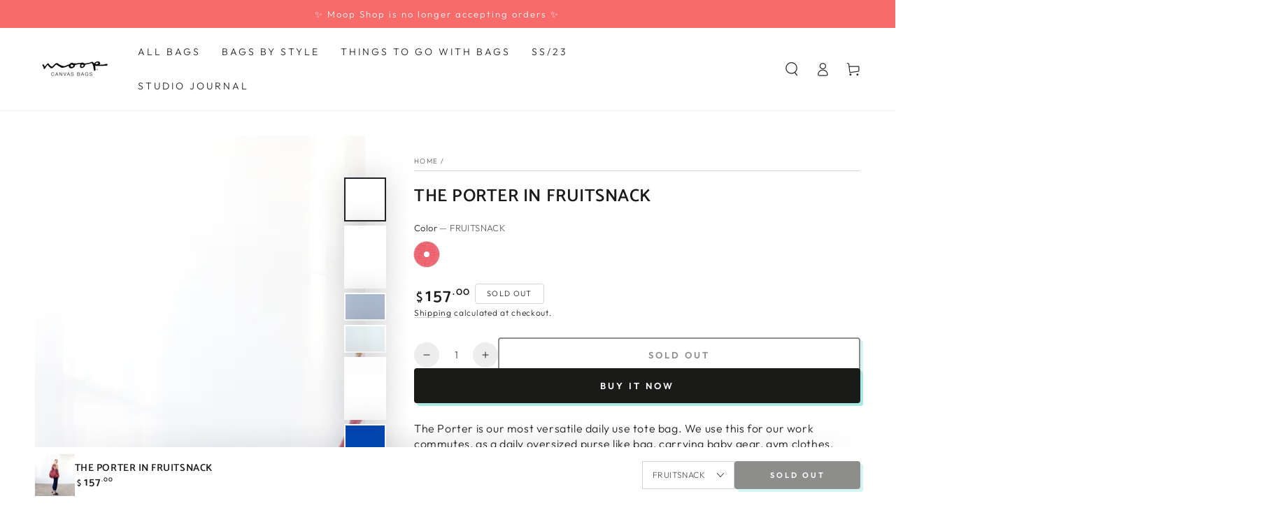

--- FILE ---
content_type: text/html; charset=utf-8
request_url: https://www.moopshop.com/products/the-porter-in-fruitsnack
body_size: 45121
content:
<!doctype html>
<html class="no-js" lang="en">
  <head>
    <meta charset="utf-8">
    <meta http-equiv="X-UA-Compatible" content="IE=edge">
    <meta name="viewport" content="width=device-width,initial-scale=1">
    <meta name="theme-color" content="">
    <link rel="canonical" href="https://www.moopshop.com/products/the-porter-in-fruitsnack">
    <link rel="preconnect" href="https://cdn.shopify.com" crossorigin><link rel="icon" type="image/png" href="//www.moopshop.com/cdn/shop/files/moopshop_favicon2022.png?crop=center&height=32&v=1658951611&width=32"><link rel="preconnect" href="https://fonts.shopifycdn.com" crossorigin><title>
      The Porter, large waxed canvas tote
 &ndash; Moop</title><meta name="description" content="A large cotton canvas tote bag. Great for weekend trips, as a beach bag or a diaper bag. Made in USA">

<meta property="og:site_name" content="Moop">
<meta property="og:url" content="https://www.moopshop.com/products/the-porter-in-fruitsnack">
<meta property="og:title" content="The Porter, large waxed canvas tote">
<meta property="og:type" content="product">
<meta property="og:description" content="A large cotton canvas tote bag. Great for weekend trips, as a beach bag or a diaper bag. Made in USA"><meta property="og:image" content="http://www.moopshop.com/cdn/shop/products/Fruitsnack_Porter_studio.png?v=1681339347">
  <meta property="og:image:secure_url" content="https://www.moopshop.com/cdn/shop/products/Fruitsnack_Porter_studio.png?v=1681339347">
  <meta property="og:image:width" content="1000">
  <meta property="og:image:height" content="1500"><meta property="og:price:amount" content="157.00">
  <meta property="og:price:currency" content="USD"><meta name="twitter:site" content="@moopshop"><meta name="twitter:card" content="summary_large_image">
<meta name="twitter:title" content="The Porter, large waxed canvas tote">
<meta name="twitter:description" content="A large cotton canvas tote bag. Great for weekend trips, as a beach bag or a diaper bag. Made in USA">


    <script src="//www.moopshop.com/cdn/shop/t/41/assets/vendor-v4.js" defer="defer"></script>
    <script src="//www.moopshop.com/cdn/shop/t/41/assets/global.js?v=106125072912595020131669148859" defer="defer"></script>

    <script>window.performance && window.performance.mark && window.performance.mark('shopify.content_for_header.start');</script><meta name="google-site-verification" content="m4vsGcTmuXi-QfJx6XiTHhTbO1xtBa2Dt3hyMpbYPq0">
<meta id="shopify-digital-wallet" name="shopify-digital-wallet" content="/520782/digital_wallets/dialog">
<meta name="shopify-checkout-api-token" content="80533ef325b0512f20bf06f260878605">
<link rel="alternate" hreflang="x-default" href="https://www.moopshop.com/products/the-porter-in-fruitsnack">
<link rel="alternate" hreflang="en" href="https://www.moopshop.com/products/the-porter-in-fruitsnack">
<link rel="alternate" hreflang="en-AU" href="https://www.moopshop.com/en-au/products/the-porter-in-fruitsnack">
<link rel="alternate" hreflang="en-CA" href="https://www.moopshop.com/en-ca/products/the-porter-in-fruitsnack">
<link rel="alternate" type="application/json+oembed" href="https://www.moopshop.com/products/the-porter-in-fruitsnack.oembed">
<script async="async" src="/checkouts/internal/preloads.js?locale=en-US"></script>
<link rel="preconnect" href="https://shop.app" crossorigin="anonymous">
<script async="async" src="https://shop.app/checkouts/internal/preloads.js?locale=en-US&shop_id=520782" crossorigin="anonymous"></script>
<script id="apple-pay-shop-capabilities" type="application/json">{"shopId":520782,"countryCode":"US","currencyCode":"USD","merchantCapabilities":["supports3DS"],"merchantId":"gid:\/\/shopify\/Shop\/520782","merchantName":"Moop","requiredBillingContactFields":["postalAddress","email"],"requiredShippingContactFields":["postalAddress","email"],"shippingType":"shipping","supportedNetworks":["visa","masterCard","amex","discover","elo","jcb"],"total":{"type":"pending","label":"Moop","amount":"1.00"},"shopifyPaymentsEnabled":true,"supportsSubscriptions":true}</script>
<script id="shopify-features" type="application/json">{"accessToken":"80533ef325b0512f20bf06f260878605","betas":["rich-media-storefront-analytics"],"domain":"www.moopshop.com","predictiveSearch":true,"shopId":520782,"locale":"en"}</script>
<script>var Shopify = Shopify || {};
Shopify.shop = "moop.myshopify.com";
Shopify.locale = "en";
Shopify.currency = {"active":"USD","rate":"1.0"};
Shopify.country = "US";
Shopify.theme = {"name":"Be Yours winter 22 updates","id":138380214564,"schema_name":"Be Yours","schema_version":"5.4.0","theme_store_id":1399,"role":"main"};
Shopify.theme.handle = "null";
Shopify.theme.style = {"id":null,"handle":null};
Shopify.cdnHost = "www.moopshop.com/cdn";
Shopify.routes = Shopify.routes || {};
Shopify.routes.root = "/";</script>
<script type="module">!function(o){(o.Shopify=o.Shopify||{}).modules=!0}(window);</script>
<script>!function(o){function n(){var o=[];function n(){o.push(Array.prototype.slice.apply(arguments))}return n.q=o,n}var t=o.Shopify=o.Shopify||{};t.loadFeatures=n(),t.autoloadFeatures=n()}(window);</script>
<script>
  window.ShopifyPay = window.ShopifyPay || {};
  window.ShopifyPay.apiHost = "shop.app\/pay";
  window.ShopifyPay.redirectState = null;
</script>
<script id="shop-js-analytics" type="application/json">{"pageType":"product"}</script>
<script defer="defer" async type="module" src="//www.moopshop.com/cdn/shopifycloud/shop-js/modules/v2/client.init-shop-cart-sync_C5BV16lS.en.esm.js"></script>
<script defer="defer" async type="module" src="//www.moopshop.com/cdn/shopifycloud/shop-js/modules/v2/chunk.common_CygWptCX.esm.js"></script>
<script type="module">
  await import("//www.moopshop.com/cdn/shopifycloud/shop-js/modules/v2/client.init-shop-cart-sync_C5BV16lS.en.esm.js");
await import("//www.moopshop.com/cdn/shopifycloud/shop-js/modules/v2/chunk.common_CygWptCX.esm.js");

  window.Shopify.SignInWithShop?.initShopCartSync?.({"fedCMEnabled":true,"windoidEnabled":true});

</script>
<script defer="defer" async type="module" src="//www.moopshop.com/cdn/shopifycloud/shop-js/modules/v2/client.payment-terms_CZxnsJam.en.esm.js"></script>
<script defer="defer" async type="module" src="//www.moopshop.com/cdn/shopifycloud/shop-js/modules/v2/chunk.common_CygWptCX.esm.js"></script>
<script defer="defer" async type="module" src="//www.moopshop.com/cdn/shopifycloud/shop-js/modules/v2/chunk.modal_D71HUcav.esm.js"></script>
<script type="module">
  await import("//www.moopshop.com/cdn/shopifycloud/shop-js/modules/v2/client.payment-terms_CZxnsJam.en.esm.js");
await import("//www.moopshop.com/cdn/shopifycloud/shop-js/modules/v2/chunk.common_CygWptCX.esm.js");
await import("//www.moopshop.com/cdn/shopifycloud/shop-js/modules/v2/chunk.modal_D71HUcav.esm.js");

  
</script>
<script>
  window.Shopify = window.Shopify || {};
  if (!window.Shopify.featureAssets) window.Shopify.featureAssets = {};
  window.Shopify.featureAssets['shop-js'] = {"shop-cart-sync":["modules/v2/client.shop-cart-sync_ZFArdW7E.en.esm.js","modules/v2/chunk.common_CygWptCX.esm.js"],"init-fed-cm":["modules/v2/client.init-fed-cm_CmiC4vf6.en.esm.js","modules/v2/chunk.common_CygWptCX.esm.js"],"shop-button":["modules/v2/client.shop-button_tlx5R9nI.en.esm.js","modules/v2/chunk.common_CygWptCX.esm.js"],"shop-cash-offers":["modules/v2/client.shop-cash-offers_DOA2yAJr.en.esm.js","modules/v2/chunk.common_CygWptCX.esm.js","modules/v2/chunk.modal_D71HUcav.esm.js"],"init-windoid":["modules/v2/client.init-windoid_sURxWdc1.en.esm.js","modules/v2/chunk.common_CygWptCX.esm.js"],"shop-toast-manager":["modules/v2/client.shop-toast-manager_ClPi3nE9.en.esm.js","modules/v2/chunk.common_CygWptCX.esm.js"],"init-shop-email-lookup-coordinator":["modules/v2/client.init-shop-email-lookup-coordinator_B8hsDcYM.en.esm.js","modules/v2/chunk.common_CygWptCX.esm.js"],"init-shop-cart-sync":["modules/v2/client.init-shop-cart-sync_C5BV16lS.en.esm.js","modules/v2/chunk.common_CygWptCX.esm.js"],"avatar":["modules/v2/client.avatar_BTnouDA3.en.esm.js"],"pay-button":["modules/v2/client.pay-button_FdsNuTd3.en.esm.js","modules/v2/chunk.common_CygWptCX.esm.js"],"init-customer-accounts":["modules/v2/client.init-customer-accounts_DxDtT_ad.en.esm.js","modules/v2/client.shop-login-button_C5VAVYt1.en.esm.js","modules/v2/chunk.common_CygWptCX.esm.js","modules/v2/chunk.modal_D71HUcav.esm.js"],"init-shop-for-new-customer-accounts":["modules/v2/client.init-shop-for-new-customer-accounts_ChsxoAhi.en.esm.js","modules/v2/client.shop-login-button_C5VAVYt1.en.esm.js","modules/v2/chunk.common_CygWptCX.esm.js","modules/v2/chunk.modal_D71HUcav.esm.js"],"shop-login-button":["modules/v2/client.shop-login-button_C5VAVYt1.en.esm.js","modules/v2/chunk.common_CygWptCX.esm.js","modules/v2/chunk.modal_D71HUcav.esm.js"],"init-customer-accounts-sign-up":["modules/v2/client.init-customer-accounts-sign-up_CPSyQ0Tj.en.esm.js","modules/v2/client.shop-login-button_C5VAVYt1.en.esm.js","modules/v2/chunk.common_CygWptCX.esm.js","modules/v2/chunk.modal_D71HUcav.esm.js"],"shop-follow-button":["modules/v2/client.shop-follow-button_Cva4Ekp9.en.esm.js","modules/v2/chunk.common_CygWptCX.esm.js","modules/v2/chunk.modal_D71HUcav.esm.js"],"checkout-modal":["modules/v2/client.checkout-modal_BPM8l0SH.en.esm.js","modules/v2/chunk.common_CygWptCX.esm.js","modules/v2/chunk.modal_D71HUcav.esm.js"],"lead-capture":["modules/v2/client.lead-capture_Bi8yE_yS.en.esm.js","modules/v2/chunk.common_CygWptCX.esm.js","modules/v2/chunk.modal_D71HUcav.esm.js"],"shop-login":["modules/v2/client.shop-login_D6lNrXab.en.esm.js","modules/v2/chunk.common_CygWptCX.esm.js","modules/v2/chunk.modal_D71HUcav.esm.js"],"payment-terms":["modules/v2/client.payment-terms_CZxnsJam.en.esm.js","modules/v2/chunk.common_CygWptCX.esm.js","modules/v2/chunk.modal_D71HUcav.esm.js"]};
</script>
<script>(function() {
  var isLoaded = false;
  function asyncLoad() {
    if (isLoaded) return;
    isLoaded = true;
    var urls = ["https:\/\/chimpstatic.com\/mcjs-connected\/js\/users\/a2a76d1cbd2f1cd187deaea20\/5d97e6cf78879d67075d7c387.js?shop=moop.myshopify.com","https:\/\/cdn.nfcube.com\/instafeed-3571a4fef30d40a550618d56f10db235.js?shop=moop.myshopify.com"];
    for (var i = 0; i < urls.length; i++) {
      var s = document.createElement('script');
      s.type = 'text/javascript';
      s.async = true;
      s.src = urls[i];
      var x = document.getElementsByTagName('script')[0];
      x.parentNode.insertBefore(s, x);
    }
  };
  if(window.attachEvent) {
    window.attachEvent('onload', asyncLoad);
  } else {
    window.addEventListener('load', asyncLoad, false);
  }
})();</script>
<script id="__st">var __st={"a":520782,"offset":-28800,"reqid":"2037047e-2e6f-4f57-bb2a-51ae8eee5995-1768762890","pageurl":"www.moopshop.com\/products\/the-porter-in-fruitsnack","u":"a7af541a114b","p":"product","rtyp":"product","rid":4954666500198};</script>
<script>window.ShopifyPaypalV4VisibilityTracking = true;</script>
<script id="captcha-bootstrap">!function(){'use strict';const t='contact',e='account',n='new_comment',o=[[t,t],['blogs',n],['comments',n],[t,'customer']],c=[[e,'customer_login'],[e,'guest_login'],[e,'recover_customer_password'],[e,'create_customer']],r=t=>t.map((([t,e])=>`form[action*='/${t}']:not([data-nocaptcha='true']) input[name='form_type'][value='${e}']`)).join(','),a=t=>()=>t?[...document.querySelectorAll(t)].map((t=>t.form)):[];function s(){const t=[...o],e=r(t);return a(e)}const i='password',u='form_key',d=['recaptcha-v3-token','g-recaptcha-response','h-captcha-response',i],f=()=>{try{return window.sessionStorage}catch{return}},m='__shopify_v',_=t=>t.elements[u];function p(t,e,n=!1){try{const o=window.sessionStorage,c=JSON.parse(o.getItem(e)),{data:r}=function(t){const{data:e,action:n}=t;return t[m]||n?{data:e,action:n}:{data:t,action:n}}(c);for(const[e,n]of Object.entries(r))t.elements[e]&&(t.elements[e].value=n);n&&o.removeItem(e)}catch(o){console.error('form repopulation failed',{error:o})}}const l='form_type',E='cptcha';function T(t){t.dataset[E]=!0}const w=window,h=w.document,L='Shopify',v='ce_forms',y='captcha';let A=!1;((t,e)=>{const n=(g='f06e6c50-85a8-45c8-87d0-21a2b65856fe',I='https://cdn.shopify.com/shopifycloud/storefront-forms-hcaptcha/ce_storefront_forms_captcha_hcaptcha.v1.5.2.iife.js',D={infoText:'Protected by hCaptcha',privacyText:'Privacy',termsText:'Terms'},(t,e,n)=>{const o=w[L][v],c=o.bindForm;if(c)return c(t,g,e,D).then(n);var r;o.q.push([[t,g,e,D],n]),r=I,A||(h.body.append(Object.assign(h.createElement('script'),{id:'captcha-provider',async:!0,src:r})),A=!0)});var g,I,D;w[L]=w[L]||{},w[L][v]=w[L][v]||{},w[L][v].q=[],w[L][y]=w[L][y]||{},w[L][y].protect=function(t,e){n(t,void 0,e),T(t)},Object.freeze(w[L][y]),function(t,e,n,w,h,L){const[v,y,A,g]=function(t,e,n){const i=e?o:[],u=t?c:[],d=[...i,...u],f=r(d),m=r(i),_=r(d.filter((([t,e])=>n.includes(e))));return[a(f),a(m),a(_),s()]}(w,h,L),I=t=>{const e=t.target;return e instanceof HTMLFormElement?e:e&&e.form},D=t=>v().includes(t);t.addEventListener('submit',(t=>{const e=I(t);if(!e)return;const n=D(e)&&!e.dataset.hcaptchaBound&&!e.dataset.recaptchaBound,o=_(e),c=g().includes(e)&&(!o||!o.value);(n||c)&&t.preventDefault(),c&&!n&&(function(t){try{if(!f())return;!function(t){const e=f();if(!e)return;const n=_(t);if(!n)return;const o=n.value;o&&e.removeItem(o)}(t);const e=Array.from(Array(32),(()=>Math.random().toString(36)[2])).join('');!function(t,e){_(t)||t.append(Object.assign(document.createElement('input'),{type:'hidden',name:u})),t.elements[u].value=e}(t,e),function(t,e){const n=f();if(!n)return;const o=[...t.querySelectorAll(`input[type='${i}']`)].map((({name:t})=>t)),c=[...d,...o],r={};for(const[a,s]of new FormData(t).entries())c.includes(a)||(r[a]=s);n.setItem(e,JSON.stringify({[m]:1,action:t.action,data:r}))}(t,e)}catch(e){console.error('failed to persist form',e)}}(e),e.submit())}));const S=(t,e)=>{t&&!t.dataset[E]&&(n(t,e.some((e=>e===t))),T(t))};for(const o of['focusin','change'])t.addEventListener(o,(t=>{const e=I(t);D(e)&&S(e,y())}));const B=e.get('form_key'),M=e.get(l),P=B&&M;t.addEventListener('DOMContentLoaded',(()=>{const t=y();if(P)for(const e of t)e.elements[l].value===M&&p(e,B);[...new Set([...A(),...v().filter((t=>'true'===t.dataset.shopifyCaptcha))])].forEach((e=>S(e,t)))}))}(h,new URLSearchParams(w.location.search),n,t,e,['guest_login'])})(!0,!0)}();</script>
<script integrity="sha256-4kQ18oKyAcykRKYeNunJcIwy7WH5gtpwJnB7kiuLZ1E=" data-source-attribution="shopify.loadfeatures" defer="defer" src="//www.moopshop.com/cdn/shopifycloud/storefront/assets/storefront/load_feature-a0a9edcb.js" crossorigin="anonymous"></script>
<script crossorigin="anonymous" defer="defer" src="//www.moopshop.com/cdn/shopifycloud/storefront/assets/shopify_pay/storefront-65b4c6d7.js?v=20250812"></script>
<script data-source-attribution="shopify.dynamic_checkout.dynamic.init">var Shopify=Shopify||{};Shopify.PaymentButton=Shopify.PaymentButton||{isStorefrontPortableWallets:!0,init:function(){window.Shopify.PaymentButton.init=function(){};var t=document.createElement("script");t.src="https://www.moopshop.com/cdn/shopifycloud/portable-wallets/latest/portable-wallets.en.js",t.type="module",document.head.appendChild(t)}};
</script>
<script data-source-attribution="shopify.dynamic_checkout.buyer_consent">
  function portableWalletsHideBuyerConsent(e){var t=document.getElementById("shopify-buyer-consent"),n=document.getElementById("shopify-subscription-policy-button");t&&n&&(t.classList.add("hidden"),t.setAttribute("aria-hidden","true"),n.removeEventListener("click",e))}function portableWalletsShowBuyerConsent(e){var t=document.getElementById("shopify-buyer-consent"),n=document.getElementById("shopify-subscription-policy-button");t&&n&&(t.classList.remove("hidden"),t.removeAttribute("aria-hidden"),n.addEventListener("click",e))}window.Shopify?.PaymentButton&&(window.Shopify.PaymentButton.hideBuyerConsent=portableWalletsHideBuyerConsent,window.Shopify.PaymentButton.showBuyerConsent=portableWalletsShowBuyerConsent);
</script>
<script>
  function portableWalletsCleanup(e){e&&e.src&&console.error("Failed to load portable wallets script "+e.src);var t=document.querySelectorAll("shopify-accelerated-checkout .shopify-payment-button__skeleton, shopify-accelerated-checkout-cart .wallet-cart-button__skeleton"),e=document.getElementById("shopify-buyer-consent");for(let e=0;e<t.length;e++)t[e].remove();e&&e.remove()}function portableWalletsNotLoadedAsModule(e){e instanceof ErrorEvent&&"string"==typeof e.message&&e.message.includes("import.meta")&&"string"==typeof e.filename&&e.filename.includes("portable-wallets")&&(window.removeEventListener("error",portableWalletsNotLoadedAsModule),window.Shopify.PaymentButton.failedToLoad=e,"loading"===document.readyState?document.addEventListener("DOMContentLoaded",window.Shopify.PaymentButton.init):window.Shopify.PaymentButton.init())}window.addEventListener("error",portableWalletsNotLoadedAsModule);
</script>

<script type="module" src="https://www.moopshop.com/cdn/shopifycloud/portable-wallets/latest/portable-wallets.en.js" onError="portableWalletsCleanup(this)" crossorigin="anonymous"></script>
<script nomodule>
  document.addEventListener("DOMContentLoaded", portableWalletsCleanup);
</script>

<link id="shopify-accelerated-checkout-styles" rel="stylesheet" media="screen" href="https://www.moopshop.com/cdn/shopifycloud/portable-wallets/latest/accelerated-checkout-backwards-compat.css" crossorigin="anonymous">
<style id="shopify-accelerated-checkout-cart">
        #shopify-buyer-consent {
  margin-top: 1em;
  display: inline-block;
  width: 100%;
}

#shopify-buyer-consent.hidden {
  display: none;
}

#shopify-subscription-policy-button {
  background: none;
  border: none;
  padding: 0;
  text-decoration: underline;
  font-size: inherit;
  cursor: pointer;
}

#shopify-subscription-policy-button::before {
  box-shadow: none;
}

      </style>
<script id="sections-script" data-sections="main-product,product-recommendations,header,footer" defer="defer" src="//www.moopshop.com/cdn/shop/t/41/compiled_assets/scripts.js?v=3200"></script>
<script>window.performance && window.performance.mark && window.performance.mark('shopify.content_for_header.end');</script>

<style data-shopify>@font-face {
  font-family: Outfit;
  font-weight: 300;
  font-style: normal;
  font-display: swap;
  src: url("//www.moopshop.com/cdn/fonts/outfit/outfit_n3.8c97ae4c4fac7c2ea467a6dc784857f4de7e0e37.woff2") format("woff2"),
       url("//www.moopshop.com/cdn/fonts/outfit/outfit_n3.b50a189ccde91f9bceee88f207c18c09f0b62a7b.woff") format("woff");
}

  @font-face {
  font-family: Outfit;
  font-weight: 600;
  font-style: normal;
  font-display: swap;
  src: url("//www.moopshop.com/cdn/fonts/outfit/outfit_n6.dfcbaa80187851df2e8384061616a8eaa1702fdc.woff2") format("woff2"),
       url("//www.moopshop.com/cdn/fonts/outfit/outfit_n6.88384e9fc3e36038624caccb938f24ea8008a91d.woff") format("woff");
}

  
  
  @font-face {
  font-family: Catamaran;
  font-weight: 900;
  font-style: normal;
  font-display: swap;
  src: url("//www.moopshop.com/cdn/fonts/catamaran/catamaran_n9.77f6166cfa60e218d718e88a34d1ea97b9cb1807.woff2") format("woff2"),
       url("//www.moopshop.com/cdn/fonts/catamaran/catamaran_n9.649111abeae704c5a89399907d019fc93cf2de20.woff") format("woff");
}

  @font-face {
  font-family: Catamaran;
  font-weight: 600;
  font-style: normal;
  font-display: swap;
  src: url("//www.moopshop.com/cdn/fonts/catamaran/catamaran_n6.bdda57c9945578c369f45060b24055bf0da96177.woff2") format("woff2"),
       url("//www.moopshop.com/cdn/fonts/catamaran/catamaran_n6.2b199b32c7eea81327d1d09343cfcc3e69495c42.woff") format("woff");
}


  :root {
    --be-yours-version: "5.4.0";
    --font-body-family: Outfit, sans-serif;
    --font-body-style: normal;
    --font-body-weight: 300;

    --font-heading-family: Catamaran, sans-serif;
    --font-heading-style: normal;
    --font-heading-weight: 900;

    --font-body-scale: 1.0;
    --font-heading-scale: 0.9;

    --font-navigation-family: var(--font-body-family);
    --font-navigation-size: 14px;
    --font-button-family: var(--font-body-family);
    --font-button-size: 13px;
    --font-button-baseline: 0rem;

    --color-base-text: 33, 35, 38;
    --color-base-background: 255, 255, 255;
    --color-base-solid-button-labels: 255, 255, 255;
    --color-base-outline-button-labels: 26, 27, 24;
    --color-base-accent: 26, 27, 24;
    --color-base-heading: 26, 27, 24;
    --color-border: 210, 213, 217;
    --color-placeholder: 243, 243, 243;
    --color-overlay: 33, 35, 38;
    --color-keyboard-focus: 1, 94, 204;
    --color-shadow: 168, 232, 226;
    --shadow-opacity: 1;

    --color-background-dark: 235, 235, 235;
    --color-price: #1a1b18;
    --color-sale-price: #d72c0d;
    --color-reviews: #ffb503;
    --color-critical: #d72c0d;
    --color-success: #008060;

    --payment-terms-background-color: #fff;
    --page-width: 140rem;
    --page-width-margin: 0rem;

    --card-color-scheme: var(--color-placeholder);
    --card-text-alignment: center;
    --card-image-padding: 0px;
    --card-border-width: 0px;
    --card-radius: 4px;
    --card-shadow-horizontal-offset: 0px;
    --card-shadow-vertical-offset: 0px;
    
    --button-radius: 4px;
    --button-border-width: 2px;
    --button-shadow-horizontal-offset: 4px;
    --button-shadow-vertical-offset: 4px;

    --spacing-sections-desktop: 0px;
    --spacing-sections-mobile: 0px;
  }

  *,
  *::before,
  *::after {
    box-sizing: inherit;
  }

  html {
    box-sizing: border-box;
    font-size: calc(var(--font-body-scale) * 62.5%);
    height: 100%;
  }

  body {
    min-height: 100%;
    margin: 0;
    font-size: 1.5rem;
    letter-spacing: 0.06rem;
    line-height: calc(1 + 0.8 / var(--font-body-scale));
    font-family: var(--font-body-family);
    font-style: var(--font-body-style);
    font-weight: var(--font-body-weight);
  }

  @media screen and (min-width: 750px) {
    body {
      font-size: 1.6rem;
    }
  }</style><link href="//www.moopshop.com/cdn/shop/t/41/assets/base.css?v=92262255409266885101669148859" rel="stylesheet" type="text/css" media="all" /><link rel="preload" as="font" href="//www.moopshop.com/cdn/fonts/outfit/outfit_n3.8c97ae4c4fac7c2ea467a6dc784857f4de7e0e37.woff2" type="font/woff2" crossorigin><link rel="preload" as="font" href="//www.moopshop.com/cdn/fonts/catamaran/catamaran_n9.77f6166cfa60e218d718e88a34d1ea97b9cb1807.woff2" type="font/woff2" crossorigin><link rel="stylesheet" href="//www.moopshop.com/cdn/shop/t/41/assets/component-predictive-search.css?v=182220736298816923731669148859" media="print" onload="this.media='all'"><link rel="stylesheet" href="//www.moopshop.com/cdn/shop/t/41/assets/component-quick-view.css?v=126740105409487937481669148859" media="print" onload="this.media='all'"><script>document.documentElement.className = document.documentElement.className.replace('no-js', 'js');</script>
  <!-- BEGIN app block: shopify://apps/klaviyo-email-marketing-sms/blocks/klaviyo-onsite-embed/2632fe16-c075-4321-a88b-50b567f42507 -->












  <script async src="https://static.klaviyo.com/onsite/js/VZrfJL/klaviyo.js?company_id=VZrfJL"></script>
  <script>!function(){if(!window.klaviyo){window._klOnsite=window._klOnsite||[];try{window.klaviyo=new Proxy({},{get:function(n,i){return"push"===i?function(){var n;(n=window._klOnsite).push.apply(n,arguments)}:function(){for(var n=arguments.length,o=new Array(n),w=0;w<n;w++)o[w]=arguments[w];var t="function"==typeof o[o.length-1]?o.pop():void 0,e=new Promise((function(n){window._klOnsite.push([i].concat(o,[function(i){t&&t(i),n(i)}]))}));return e}}})}catch(n){window.klaviyo=window.klaviyo||[],window.klaviyo.push=function(){var n;(n=window._klOnsite).push.apply(n,arguments)}}}}();</script>

  
    <script id="viewed_product">
      if (item == null) {
        var _learnq = _learnq || [];

        var MetafieldReviews = null
        var MetafieldYotpoRating = null
        var MetafieldYotpoCount = null
        var MetafieldLooxRating = null
        var MetafieldLooxCount = null
        var okendoProduct = null
        var okendoProductReviewCount = null
        var okendoProductReviewAverageValue = null
        try {
          // The following fields are used for Customer Hub recently viewed in order to add reviews.
          // This information is not part of __kla_viewed. Instead, it is part of __kla_viewed_reviewed_items
          MetafieldReviews = {};
          MetafieldYotpoRating = null
          MetafieldYotpoCount = null
          MetafieldLooxRating = null
          MetafieldLooxCount = null

          okendoProduct = null
          // If the okendo metafield is not legacy, it will error, which then requires the new json formatted data
          if (okendoProduct && 'error' in okendoProduct) {
            okendoProduct = null
          }
          okendoProductReviewCount = okendoProduct ? okendoProduct.reviewCount : null
          okendoProductReviewAverageValue = okendoProduct ? okendoProduct.reviewAverageValue : null
        } catch (error) {
          console.error('Error in Klaviyo onsite reviews tracking:', error);
        }

        var item = {
          Name: "The Porter in FRUITSNACK",
          ProductID: 4954666500198,
          Categories: ["All Tote Bags","Every Current Moop Bag","Fruitsnack Bags","NEW","The Porter","Tote Bags"],
          ImageURL: "https://www.moopshop.com/cdn/shop/products/Fruitsnack_Porter_studio_grande.png?v=1681339347",
          URL: "https://www.moopshop.com/products/the-porter-in-fruitsnack",
          Brand: "Moop",
          Price: "$157.00",
          Value: "157.00",
          CompareAtPrice: "$157.00"
        };
        _learnq.push(['track', 'Viewed Product', item]);
        _learnq.push(['trackViewedItem', {
          Title: item.Name,
          ItemId: item.ProductID,
          Categories: item.Categories,
          ImageUrl: item.ImageURL,
          Url: item.URL,
          Metadata: {
            Brand: item.Brand,
            Price: item.Price,
            Value: item.Value,
            CompareAtPrice: item.CompareAtPrice
          },
          metafields:{
            reviews: MetafieldReviews,
            yotpo:{
              rating: MetafieldYotpoRating,
              count: MetafieldYotpoCount,
            },
            loox:{
              rating: MetafieldLooxRating,
              count: MetafieldLooxCount,
            },
            okendo: {
              rating: okendoProductReviewAverageValue,
              count: okendoProductReviewCount,
            }
          }
        }]);
      }
    </script>
  




  <script>
    window.klaviyoReviewsProductDesignMode = false
  </script>







<!-- END app block --><link href="https://monorail-edge.shopifysvc.com" rel="dns-prefetch">
<script>(function(){if ("sendBeacon" in navigator && "performance" in window) {try {var session_token_from_headers = performance.getEntriesByType('navigation')[0].serverTiming.find(x => x.name == '_s').description;} catch {var session_token_from_headers = undefined;}var session_cookie_matches = document.cookie.match(/_shopify_s=([^;]*)/);var session_token_from_cookie = session_cookie_matches && session_cookie_matches.length === 2 ? session_cookie_matches[1] : "";var session_token = session_token_from_headers || session_token_from_cookie || "";function handle_abandonment_event(e) {var entries = performance.getEntries().filter(function(entry) {return /monorail-edge.shopifysvc.com/.test(entry.name);});if (!window.abandonment_tracked && entries.length === 0) {window.abandonment_tracked = true;var currentMs = Date.now();var navigation_start = performance.timing.navigationStart;var payload = {shop_id: 520782,url: window.location.href,navigation_start,duration: currentMs - navigation_start,session_token,page_type: "product"};window.navigator.sendBeacon("https://monorail-edge.shopifysvc.com/v1/produce", JSON.stringify({schema_id: "online_store_buyer_site_abandonment/1.1",payload: payload,metadata: {event_created_at_ms: currentMs,event_sent_at_ms: currentMs}}));}}window.addEventListener('pagehide', handle_abandonment_event);}}());</script>
<script id="web-pixels-manager-setup">(function e(e,d,r,n,o){if(void 0===o&&(o={}),!Boolean(null===(a=null===(i=window.Shopify)||void 0===i?void 0:i.analytics)||void 0===a?void 0:a.replayQueue)){var i,a;window.Shopify=window.Shopify||{};var t=window.Shopify;t.analytics=t.analytics||{};var s=t.analytics;s.replayQueue=[],s.publish=function(e,d,r){return s.replayQueue.push([e,d,r]),!0};try{self.performance.mark("wpm:start")}catch(e){}var l=function(){var e={modern:/Edge?\/(1{2}[4-9]|1[2-9]\d|[2-9]\d{2}|\d{4,})\.\d+(\.\d+|)|Firefox\/(1{2}[4-9]|1[2-9]\d|[2-9]\d{2}|\d{4,})\.\d+(\.\d+|)|Chrom(ium|e)\/(9{2}|\d{3,})\.\d+(\.\d+|)|(Maci|X1{2}).+ Version\/(15\.\d+|(1[6-9]|[2-9]\d|\d{3,})\.\d+)([,.]\d+|)( \(\w+\)|)( Mobile\/\w+|) Safari\/|Chrome.+OPR\/(9{2}|\d{3,})\.\d+\.\d+|(CPU[ +]OS|iPhone[ +]OS|CPU[ +]iPhone|CPU IPhone OS|CPU iPad OS)[ +]+(15[._]\d+|(1[6-9]|[2-9]\d|\d{3,})[._]\d+)([._]\d+|)|Android:?[ /-](13[3-9]|1[4-9]\d|[2-9]\d{2}|\d{4,})(\.\d+|)(\.\d+|)|Android.+Firefox\/(13[5-9]|1[4-9]\d|[2-9]\d{2}|\d{4,})\.\d+(\.\d+|)|Android.+Chrom(ium|e)\/(13[3-9]|1[4-9]\d|[2-9]\d{2}|\d{4,})\.\d+(\.\d+|)|SamsungBrowser\/([2-9]\d|\d{3,})\.\d+/,legacy:/Edge?\/(1[6-9]|[2-9]\d|\d{3,})\.\d+(\.\d+|)|Firefox\/(5[4-9]|[6-9]\d|\d{3,})\.\d+(\.\d+|)|Chrom(ium|e)\/(5[1-9]|[6-9]\d|\d{3,})\.\d+(\.\d+|)([\d.]+$|.*Safari\/(?![\d.]+ Edge\/[\d.]+$))|(Maci|X1{2}).+ Version\/(10\.\d+|(1[1-9]|[2-9]\d|\d{3,})\.\d+)([,.]\d+|)( \(\w+\)|)( Mobile\/\w+|) Safari\/|Chrome.+OPR\/(3[89]|[4-9]\d|\d{3,})\.\d+\.\d+|(CPU[ +]OS|iPhone[ +]OS|CPU[ +]iPhone|CPU IPhone OS|CPU iPad OS)[ +]+(10[._]\d+|(1[1-9]|[2-9]\d|\d{3,})[._]\d+)([._]\d+|)|Android:?[ /-](13[3-9]|1[4-9]\d|[2-9]\d{2}|\d{4,})(\.\d+|)(\.\d+|)|Mobile Safari.+OPR\/([89]\d|\d{3,})\.\d+\.\d+|Android.+Firefox\/(13[5-9]|1[4-9]\d|[2-9]\d{2}|\d{4,})\.\d+(\.\d+|)|Android.+Chrom(ium|e)\/(13[3-9]|1[4-9]\d|[2-9]\d{2}|\d{4,})\.\d+(\.\d+|)|Android.+(UC? ?Browser|UCWEB|U3)[ /]?(15\.([5-9]|\d{2,})|(1[6-9]|[2-9]\d|\d{3,})\.\d+)\.\d+|SamsungBrowser\/(5\.\d+|([6-9]|\d{2,})\.\d+)|Android.+MQ{2}Browser\/(14(\.(9|\d{2,})|)|(1[5-9]|[2-9]\d|\d{3,})(\.\d+|))(\.\d+|)|K[Aa][Ii]OS\/(3\.\d+|([4-9]|\d{2,})\.\d+)(\.\d+|)/},d=e.modern,r=e.legacy,n=navigator.userAgent;return n.match(d)?"modern":n.match(r)?"legacy":"unknown"}(),u="modern"===l?"modern":"legacy",c=(null!=n?n:{modern:"",legacy:""})[u],f=function(e){return[e.baseUrl,"/wpm","/b",e.hashVersion,"modern"===e.buildTarget?"m":"l",".js"].join("")}({baseUrl:d,hashVersion:r,buildTarget:u}),m=function(e){var d=e.version,r=e.bundleTarget,n=e.surface,o=e.pageUrl,i=e.monorailEndpoint;return{emit:function(e){var a=e.status,t=e.errorMsg,s=(new Date).getTime(),l=JSON.stringify({metadata:{event_sent_at_ms:s},events:[{schema_id:"web_pixels_manager_load/3.1",payload:{version:d,bundle_target:r,page_url:o,status:a,surface:n,error_msg:t},metadata:{event_created_at_ms:s}}]});if(!i)return console&&console.warn&&console.warn("[Web Pixels Manager] No Monorail endpoint provided, skipping logging."),!1;try{return self.navigator.sendBeacon.bind(self.navigator)(i,l)}catch(e){}var u=new XMLHttpRequest;try{return u.open("POST",i,!0),u.setRequestHeader("Content-Type","text/plain"),u.send(l),!0}catch(e){return console&&console.warn&&console.warn("[Web Pixels Manager] Got an unhandled error while logging to Monorail."),!1}}}}({version:r,bundleTarget:l,surface:e.surface,pageUrl:self.location.href,monorailEndpoint:e.monorailEndpoint});try{o.browserTarget=l,function(e){var d=e.src,r=e.async,n=void 0===r||r,o=e.onload,i=e.onerror,a=e.sri,t=e.scriptDataAttributes,s=void 0===t?{}:t,l=document.createElement("script"),u=document.querySelector("head"),c=document.querySelector("body");if(l.async=n,l.src=d,a&&(l.integrity=a,l.crossOrigin="anonymous"),s)for(var f in s)if(Object.prototype.hasOwnProperty.call(s,f))try{l.dataset[f]=s[f]}catch(e){}if(o&&l.addEventListener("load",o),i&&l.addEventListener("error",i),u)u.appendChild(l);else{if(!c)throw new Error("Did not find a head or body element to append the script");c.appendChild(l)}}({src:f,async:!0,onload:function(){if(!function(){var e,d;return Boolean(null===(d=null===(e=window.Shopify)||void 0===e?void 0:e.analytics)||void 0===d?void 0:d.initialized)}()){var d=window.webPixelsManager.init(e)||void 0;if(d){var r=window.Shopify.analytics;r.replayQueue.forEach((function(e){var r=e[0],n=e[1],o=e[2];d.publishCustomEvent(r,n,o)})),r.replayQueue=[],r.publish=d.publishCustomEvent,r.visitor=d.visitor,r.initialized=!0}}},onerror:function(){return m.emit({status:"failed",errorMsg:"".concat(f," has failed to load")})},sri:function(e){var d=/^sha384-[A-Za-z0-9+/=]+$/;return"string"==typeof e&&d.test(e)}(c)?c:"",scriptDataAttributes:o}),m.emit({status:"loading"})}catch(e){m.emit({status:"failed",errorMsg:(null==e?void 0:e.message)||"Unknown error"})}}})({shopId: 520782,storefrontBaseUrl: "https://www.moopshop.com",extensionsBaseUrl: "https://extensions.shopifycdn.com/cdn/shopifycloud/web-pixels-manager",monorailEndpoint: "https://monorail-edge.shopifysvc.com/unstable/produce_batch",surface: "storefront-renderer",enabledBetaFlags: ["2dca8a86"],webPixelsConfigList: [{"id":"723616036","configuration":"{\"config\":\"{\\\"pixel_id\\\":\\\"G-NHJBNQPLDE\\\",\\\"target_country\\\":\\\"US\\\",\\\"gtag_events\\\":[{\\\"type\\\":\\\"search\\\",\\\"action_label\\\":[\\\"G-NHJBNQPLDE\\\",\\\"AW-852114527\\\/7zNGCMXizs8BEN_4qJYD\\\"]},{\\\"type\\\":\\\"begin_checkout\\\",\\\"action_label\\\":[\\\"G-NHJBNQPLDE\\\",\\\"AW-852114527\\\/3zQACMLizs8BEN_4qJYD\\\"]},{\\\"type\\\":\\\"view_item\\\",\\\"action_label\\\":[\\\"G-NHJBNQPLDE\\\",\\\"AW-852114527\\\/YcfoCLzizs8BEN_4qJYD\\\",\\\"MC-G54N7YY0QJ\\\"]},{\\\"type\\\":\\\"purchase\\\",\\\"action_label\\\":[\\\"G-NHJBNQPLDE\\\",\\\"AW-852114527\\\/2NtWCLnizs8BEN_4qJYD\\\",\\\"MC-G54N7YY0QJ\\\"]},{\\\"type\\\":\\\"page_view\\\",\\\"action_label\\\":[\\\"G-NHJBNQPLDE\\\",\\\"AW-852114527\\\/9BA1CLbizs8BEN_4qJYD\\\",\\\"MC-G54N7YY0QJ\\\"]},{\\\"type\\\":\\\"add_payment_info\\\",\\\"action_label\\\":[\\\"G-NHJBNQPLDE\\\",\\\"AW-852114527\\\/oIC7CMjizs8BEN_4qJYD\\\"]},{\\\"type\\\":\\\"add_to_cart\\\",\\\"action_label\\\":[\\\"G-NHJBNQPLDE\\\",\\\"AW-852114527\\\/-kZmCL_izs8BEN_4qJYD\\\"]}],\\\"enable_monitoring_mode\\\":false}\"}","eventPayloadVersion":"v1","runtimeContext":"OPEN","scriptVersion":"b2a88bafab3e21179ed38636efcd8a93","type":"APP","apiClientId":1780363,"privacyPurposes":[],"dataSharingAdjustments":{"protectedCustomerApprovalScopes":["read_customer_address","read_customer_email","read_customer_name","read_customer_personal_data","read_customer_phone"]}},{"id":"392593700","configuration":"{\"pixel_id\":\"753527495966429\",\"pixel_type\":\"facebook_pixel\",\"metaapp_system_user_token\":\"-\"}","eventPayloadVersion":"v1","runtimeContext":"OPEN","scriptVersion":"ca16bc87fe92b6042fbaa3acc2fbdaa6","type":"APP","apiClientId":2329312,"privacyPurposes":["ANALYTICS","MARKETING","SALE_OF_DATA"],"dataSharingAdjustments":{"protectedCustomerApprovalScopes":["read_customer_address","read_customer_email","read_customer_name","read_customer_personal_data","read_customer_phone"]}},{"id":"168329508","configuration":"{\"tagID\":\"2612533814872\"}","eventPayloadVersion":"v1","runtimeContext":"STRICT","scriptVersion":"18031546ee651571ed29edbe71a3550b","type":"APP","apiClientId":3009811,"privacyPurposes":["ANALYTICS","MARKETING","SALE_OF_DATA"],"dataSharingAdjustments":{"protectedCustomerApprovalScopes":["read_customer_address","read_customer_email","read_customer_name","read_customer_personal_data","read_customer_phone"]}},{"id":"133923108","eventPayloadVersion":"v1","runtimeContext":"LAX","scriptVersion":"1","type":"CUSTOM","privacyPurposes":["MARKETING"],"name":"Meta pixel (migrated)"},{"id":"shopify-app-pixel","configuration":"{}","eventPayloadVersion":"v1","runtimeContext":"STRICT","scriptVersion":"0450","apiClientId":"shopify-pixel","type":"APP","privacyPurposes":["ANALYTICS","MARKETING"]},{"id":"shopify-custom-pixel","eventPayloadVersion":"v1","runtimeContext":"LAX","scriptVersion":"0450","apiClientId":"shopify-pixel","type":"CUSTOM","privacyPurposes":["ANALYTICS","MARKETING"]}],isMerchantRequest: false,initData: {"shop":{"name":"Moop","paymentSettings":{"currencyCode":"USD"},"myshopifyDomain":"moop.myshopify.com","countryCode":"US","storefrontUrl":"https:\/\/www.moopshop.com"},"customer":null,"cart":null,"checkout":null,"productVariants":[{"price":{"amount":157.0,"currencyCode":"USD"},"product":{"title":"The Porter in FRUITSNACK","vendor":"Moop","id":"4954666500198","untranslatedTitle":"The Porter in FRUITSNACK","url":"\/products\/the-porter-in-fruitsnack","type":"Porter"},"id":"32149962162278","image":{"src":"\/\/www.moopshop.com\/cdn\/shop\/products\/Porter_Fruitsnack_maia.png?v=1683324036"},"sku":"PORTER-FRUITSNACK","title":"FRUITSNACK","untranslatedTitle":"FRUITSNACK"}],"purchasingCompany":null},},"https://www.moopshop.com/cdn","fcfee988w5aeb613cpc8e4bc33m6693e112",{"modern":"","legacy":""},{"shopId":"520782","storefrontBaseUrl":"https:\/\/www.moopshop.com","extensionBaseUrl":"https:\/\/extensions.shopifycdn.com\/cdn\/shopifycloud\/web-pixels-manager","surface":"storefront-renderer","enabledBetaFlags":"[\"2dca8a86\"]","isMerchantRequest":"false","hashVersion":"fcfee988w5aeb613cpc8e4bc33m6693e112","publish":"custom","events":"[[\"page_viewed\",{}],[\"product_viewed\",{\"productVariant\":{\"price\":{\"amount\":157.0,\"currencyCode\":\"USD\"},\"product\":{\"title\":\"The Porter in FRUITSNACK\",\"vendor\":\"Moop\",\"id\":\"4954666500198\",\"untranslatedTitle\":\"The Porter in FRUITSNACK\",\"url\":\"\/products\/the-porter-in-fruitsnack\",\"type\":\"Porter\"},\"id\":\"32149962162278\",\"image\":{\"src\":\"\/\/www.moopshop.com\/cdn\/shop\/products\/Porter_Fruitsnack_maia.png?v=1683324036\"},\"sku\":\"PORTER-FRUITSNACK\",\"title\":\"FRUITSNACK\",\"untranslatedTitle\":\"FRUITSNACK\"}}]]"});</script><script>
  window.ShopifyAnalytics = window.ShopifyAnalytics || {};
  window.ShopifyAnalytics.meta = window.ShopifyAnalytics.meta || {};
  window.ShopifyAnalytics.meta.currency = 'USD';
  var meta = {"product":{"id":4954666500198,"gid":"gid:\/\/shopify\/Product\/4954666500198","vendor":"Moop","type":"Porter","handle":"the-porter-in-fruitsnack","variants":[{"id":32149962162278,"price":15700,"name":"The Porter in FRUITSNACK - FRUITSNACK","public_title":"FRUITSNACK","sku":"PORTER-FRUITSNACK"}],"remote":false},"page":{"pageType":"product","resourceType":"product","resourceId":4954666500198,"requestId":"2037047e-2e6f-4f57-bb2a-51ae8eee5995-1768762890"}};
  for (var attr in meta) {
    window.ShopifyAnalytics.meta[attr] = meta[attr];
  }
</script>
<script class="analytics">
  (function () {
    var customDocumentWrite = function(content) {
      var jquery = null;

      if (window.jQuery) {
        jquery = window.jQuery;
      } else if (window.Checkout && window.Checkout.$) {
        jquery = window.Checkout.$;
      }

      if (jquery) {
        jquery('body').append(content);
      }
    };

    var hasLoggedConversion = function(token) {
      if (token) {
        return document.cookie.indexOf('loggedConversion=' + token) !== -1;
      }
      return false;
    }

    var setCookieIfConversion = function(token) {
      if (token) {
        var twoMonthsFromNow = new Date(Date.now());
        twoMonthsFromNow.setMonth(twoMonthsFromNow.getMonth() + 2);

        document.cookie = 'loggedConversion=' + token + '; expires=' + twoMonthsFromNow;
      }
    }

    var trekkie = window.ShopifyAnalytics.lib = window.trekkie = window.trekkie || [];
    if (trekkie.integrations) {
      return;
    }
    trekkie.methods = [
      'identify',
      'page',
      'ready',
      'track',
      'trackForm',
      'trackLink'
    ];
    trekkie.factory = function(method) {
      return function() {
        var args = Array.prototype.slice.call(arguments);
        args.unshift(method);
        trekkie.push(args);
        return trekkie;
      };
    };
    for (var i = 0; i < trekkie.methods.length; i++) {
      var key = trekkie.methods[i];
      trekkie[key] = trekkie.factory(key);
    }
    trekkie.load = function(config) {
      trekkie.config = config || {};
      trekkie.config.initialDocumentCookie = document.cookie;
      var first = document.getElementsByTagName('script')[0];
      var script = document.createElement('script');
      script.type = 'text/javascript';
      script.onerror = function(e) {
        var scriptFallback = document.createElement('script');
        scriptFallback.type = 'text/javascript';
        scriptFallback.onerror = function(error) {
                var Monorail = {
      produce: function produce(monorailDomain, schemaId, payload) {
        var currentMs = new Date().getTime();
        var event = {
          schema_id: schemaId,
          payload: payload,
          metadata: {
            event_created_at_ms: currentMs,
            event_sent_at_ms: currentMs
          }
        };
        return Monorail.sendRequest("https://" + monorailDomain + "/v1/produce", JSON.stringify(event));
      },
      sendRequest: function sendRequest(endpointUrl, payload) {
        // Try the sendBeacon API
        if (window && window.navigator && typeof window.navigator.sendBeacon === 'function' && typeof window.Blob === 'function' && !Monorail.isIos12()) {
          var blobData = new window.Blob([payload], {
            type: 'text/plain'
          });

          if (window.navigator.sendBeacon(endpointUrl, blobData)) {
            return true;
          } // sendBeacon was not successful

        } // XHR beacon

        var xhr = new XMLHttpRequest();

        try {
          xhr.open('POST', endpointUrl);
          xhr.setRequestHeader('Content-Type', 'text/plain');
          xhr.send(payload);
        } catch (e) {
          console.log(e);
        }

        return false;
      },
      isIos12: function isIos12() {
        return window.navigator.userAgent.lastIndexOf('iPhone; CPU iPhone OS 12_') !== -1 || window.navigator.userAgent.lastIndexOf('iPad; CPU OS 12_') !== -1;
      }
    };
    Monorail.produce('monorail-edge.shopifysvc.com',
      'trekkie_storefront_load_errors/1.1',
      {shop_id: 520782,
      theme_id: 138380214564,
      app_name: "storefront",
      context_url: window.location.href,
      source_url: "//www.moopshop.com/cdn/s/trekkie.storefront.cd680fe47e6c39ca5d5df5f0a32d569bc48c0f27.min.js"});

        };
        scriptFallback.async = true;
        scriptFallback.src = '//www.moopshop.com/cdn/s/trekkie.storefront.cd680fe47e6c39ca5d5df5f0a32d569bc48c0f27.min.js';
        first.parentNode.insertBefore(scriptFallback, first);
      };
      script.async = true;
      script.src = '//www.moopshop.com/cdn/s/trekkie.storefront.cd680fe47e6c39ca5d5df5f0a32d569bc48c0f27.min.js';
      first.parentNode.insertBefore(script, first);
    };
    trekkie.load(
      {"Trekkie":{"appName":"storefront","development":false,"defaultAttributes":{"shopId":520782,"isMerchantRequest":null,"themeId":138380214564,"themeCityHash":"6132283536095243274","contentLanguage":"en","currency":"USD","eventMetadataId":"aac74cfa-2b99-4e56-8c59-6f00845ad143"},"isServerSideCookieWritingEnabled":true,"monorailRegion":"shop_domain","enabledBetaFlags":["65f19447"]},"Session Attribution":{},"S2S":{"facebookCapiEnabled":true,"source":"trekkie-storefront-renderer","apiClientId":580111}}
    );

    var loaded = false;
    trekkie.ready(function() {
      if (loaded) return;
      loaded = true;

      window.ShopifyAnalytics.lib = window.trekkie;

      var originalDocumentWrite = document.write;
      document.write = customDocumentWrite;
      try { window.ShopifyAnalytics.merchantGoogleAnalytics.call(this); } catch(error) {};
      document.write = originalDocumentWrite;

      window.ShopifyAnalytics.lib.page(null,{"pageType":"product","resourceType":"product","resourceId":4954666500198,"requestId":"2037047e-2e6f-4f57-bb2a-51ae8eee5995-1768762890","shopifyEmitted":true});

      var match = window.location.pathname.match(/checkouts\/(.+)\/(thank_you|post_purchase)/)
      var token = match? match[1]: undefined;
      if (!hasLoggedConversion(token)) {
        setCookieIfConversion(token);
        window.ShopifyAnalytics.lib.track("Viewed Product",{"currency":"USD","variantId":32149962162278,"productId":4954666500198,"productGid":"gid:\/\/shopify\/Product\/4954666500198","name":"The Porter in FRUITSNACK - FRUITSNACK","price":"157.00","sku":"PORTER-FRUITSNACK","brand":"Moop","variant":"FRUITSNACK","category":"Porter","nonInteraction":true,"remote":false},undefined,undefined,{"shopifyEmitted":true});
      window.ShopifyAnalytics.lib.track("monorail:\/\/trekkie_storefront_viewed_product\/1.1",{"currency":"USD","variantId":32149962162278,"productId":4954666500198,"productGid":"gid:\/\/shopify\/Product\/4954666500198","name":"The Porter in FRUITSNACK - FRUITSNACK","price":"157.00","sku":"PORTER-FRUITSNACK","brand":"Moop","variant":"FRUITSNACK","category":"Porter","nonInteraction":true,"remote":false,"referer":"https:\/\/www.moopshop.com\/products\/the-porter-in-fruitsnack"});
      }
    });


        var eventsListenerScript = document.createElement('script');
        eventsListenerScript.async = true;
        eventsListenerScript.src = "//www.moopshop.com/cdn/shopifycloud/storefront/assets/shop_events_listener-3da45d37.js";
        document.getElementsByTagName('head')[0].appendChild(eventsListenerScript);

})();</script>
  <script>
  if (!window.ga || (window.ga && typeof window.ga !== 'function')) {
    window.ga = function ga() {
      (window.ga.q = window.ga.q || []).push(arguments);
      if (window.Shopify && window.Shopify.analytics && typeof window.Shopify.analytics.publish === 'function') {
        window.Shopify.analytics.publish("ga_stub_called", {}, {sendTo: "google_osp_migration"});
      }
      console.error("Shopify's Google Analytics stub called with:", Array.from(arguments), "\nSee https://help.shopify.com/manual/promoting-marketing/pixels/pixel-migration#google for more information.");
    };
    if (window.Shopify && window.Shopify.analytics && typeof window.Shopify.analytics.publish === 'function') {
      window.Shopify.analytics.publish("ga_stub_initialized", {}, {sendTo: "google_osp_migration"});
    }
  }
</script>
<script
  defer
  src="https://www.moopshop.com/cdn/shopifycloud/perf-kit/shopify-perf-kit-3.0.4.min.js"
  data-application="storefront-renderer"
  data-shop-id="520782"
  data-render-region="gcp-us-central1"
  data-page-type="product"
  data-theme-instance-id="138380214564"
  data-theme-name="Be Yours"
  data-theme-version="5.4.0"
  data-monorail-region="shop_domain"
  data-resource-timing-sampling-rate="10"
  data-shs="true"
  data-shs-beacon="true"
  data-shs-export-with-fetch="true"
  data-shs-logs-sample-rate="1"
  data-shs-beacon-endpoint="https://www.moopshop.com/api/collect"
></script>
</head>

  <body class="template-product" data-lazy-image data-heading-capitalize data-heading-center data-button-round>
    <a class="skip-to-content-link button button--small visually-hidden" href="#MainContent">
      Skip to content
    </a>

    <style type="text/css">.no-js .transition-cover{display:none}.transition-cover{display:flex;align-items:center;justify-content:center;position:fixed;top:0;left:0;height:100vh;width:100vw;background-color:rgb(var(--color-background));z-index:1000;pointer-events:none;transition-property:opacity,visibility;transition-duration:var(--duration-default);transition-timing-function:ease}.loading-bar{width:13rem;height:.2rem;border-radius:.2rem;background-color:rgb(var(--color-background-dark));position:relative;overflow:hidden}.loading-bar::after{content:"";height:100%;width:6.8rem;position:absolute;transform:translate(-3.4rem);background-color:rgb(var(--color-base-text));border-radius:.2rem;animation:initial-loading 1.5s ease infinite}@keyframes initial-loading{0%{transform:translate(-3.4rem)}50%{transform:translate(9.6rem)}to{transform:translate(-3.4rem)}}.loaded .transition-cover{opacity:0;visibility:hidden}.unloading .transition-cover{opacity:1;visibility:visible}.unloading.loaded .loading-bar{display:none}</style>
  <div class="transition-cover">
    <span class="loading-bar"></span>
  </div>

    <div class="transition-body">
      <div id="shopify-section-announcement-bar" class="shopify-section"><style data-shopify>:root {
      --announcement-bar-height: 40px;
    }
    
    #shopify-section-announcement-bar {
      --color-background: 247, 107, 107;
      --color-foreground: 255, 246, 246;
    }

    .announcement-bar {
      font-size: 1.3rem;
      line-height: calc(1 + 0.2 / var(--font-body-scale));
      position: relative;
      z-index: 101;
    }

    announcement-bar {
      position: relative;
      display: grid;
      grid-template-columns: 1fr auto;
    }

    .announcement-slider {
      height: var(--announcement-bar-height);
    }

    .announcement-slider__slide {
      width: 100%;
      height: 100%;
      display: flex;
      align-items: center;
      justify-content: center;
    }</style><link href="//www.moopshop.com/cdn/shop/t/41/assets/section-announcement-bar.css?v=129838083172172136971669148859" rel="stylesheet" type="text/css" media="all" />

  <div class="announcement-bar">
    <div class="page-width">
      <announcement-bar id="AnnouncementSlider-announcement-bar" data-compact="false" data-autorotate="false" data-autorotate-speed="3" data-block-count="1">
        <div class="announcement-slider"><div id="AnnouncementSlide-3778558c-facb-4324-8bc0-e450cdc09e6b" class="announcement-slider__slide" data-index="0" ><a class="announcement-link" href="/blogs/news/my-last-collection"><span class="announcement-text">✨ Moop Shop is no longer accepting orders ✨</span></a></div></div></announcement-bar>
    </div>
  </div><script src="//www.moopshop.com/cdn/shop/t/41/assets/announcement-bar.js?v=24315052641535901231669148859" defer="defer"></script>
</div>
      <div id="shopify-section-header" class="shopify-section"><style data-shopify>#shopify-section-header {
    --image-logo-height: 44px;
    --color-header-background: 255, 255, 255;
    --color-header-foreground: 40, 40, 40;
    --color-header-border: 210, 213, 217;
    --icon-weight: 1.1px;
  }

  @media screen and (min-width: 750px) {
    #shopify-section-header {
      --image-logo-height: 56px;
    }
  }header-drawer {
    justify-self: start;
    margin-inline-start: -1.2rem;
  }

  @media screen and (min-width: 990px) {
    header-drawer {
      display: none;
    }
  }

  .menu-drawer-container {
    display: flex;
    position: static;
  }

  .list-menu {
    list-style: none;
    padding: 0;
    margin: 0;
  }

  .list-menu--inline {
    display: inline-flex;
    flex-wrap: wrap;
    column-gap: 1.5rem;
  }

  .list-menu__item--link {
    text-decoration: none;
    padding-bottom: 1rem;
    padding-top: 1rem;
    line-height: calc(1 + 0.8 / var(--font-body-scale));
  }

  @media screen and (min-width: 750px) {
    .list-menu__item--link {
      padding-bottom: 0.5rem;
      padding-top: 0.5rem;
    }
  }</style><link rel="stylesheet" href="//www.moopshop.com/cdn/shop/t/41/assets/component-sticky-header.css?v=36064445046596289881669148859" media="print" onload="this.media='all'">
<link rel="stylesheet" href="//www.moopshop.com/cdn/shop/t/41/assets/component-list-menu.css?v=173753699878981581691669148859" media="print" onload="this.media='all'">
<link rel="stylesheet" href="//www.moopshop.com/cdn/shop/t/41/assets/component-search.css?v=182113347349810747551669148859" media="print" onload="this.media='all'">
<link rel="stylesheet" href="//www.moopshop.com/cdn/shop/t/41/assets/component-menu-dropdown.css?v=39930530121941488951669148859" media="print" onload="this.media='all'">
<link rel="stylesheet" href="//www.moopshop.com/cdn/shop/t/41/assets/component-menu-drawer.css?v=68390751694025030881669148859" media="print" onload="this.media='all'"><link rel="stylesheet" href="//www.moopshop.com/cdn/shop/t/41/assets/component-cart-drawer.css?v=124133144010342228641669148859" media="print" onload="this.media='all'">
<link rel="stylesheet" href="//www.moopshop.com/cdn/shop/t/41/assets/component-discounts.css?v=140757037044470622461669148859" media="print" onload="this.media='all'"><link rel="stylesheet" href="//www.moopshop.com/cdn/shop/t/41/assets/component-price.css?v=163345259161983769371669148859" media="print" onload="this.media='all'">
  <link rel="stylesheet" href="//www.moopshop.com/cdn/shop/t/41/assets/component-loading-overlay.css?v=56586083558888306391669148859" media="print" onload="this.media='all'"><noscript><link href="//www.moopshop.com/cdn/shop/t/41/assets/component-sticky-header.css?v=36064445046596289881669148859" rel="stylesheet" type="text/css" media="all" /></noscript>
<noscript><link href="//www.moopshop.com/cdn/shop/t/41/assets/component-list-menu.css?v=173753699878981581691669148859" rel="stylesheet" type="text/css" media="all" /></noscript>
<noscript><link href="//www.moopshop.com/cdn/shop/t/41/assets/component-search.css?v=182113347349810747551669148859" rel="stylesheet" type="text/css" media="all" /></noscript>
<noscript><link href="//www.moopshop.com/cdn/shop/t/41/assets/component-menu-dropdown.css?v=39930530121941488951669148859" rel="stylesheet" type="text/css" media="all" /></noscript>
<noscript><link href="//www.moopshop.com/cdn/shop/t/41/assets/component-menu-drawer.css?v=68390751694025030881669148859" rel="stylesheet" type="text/css" media="all" /></noscript>

<script src="//www.moopshop.com/cdn/shop/t/41/assets/search-modal.js?v=164267904651882004741669148859" defer="defer"></script><script src="//www.moopshop.com/cdn/shop/t/41/assets/cart-recommendations.js?v=79268977417882524161669148859" defer="defer"></script>
  <link rel="stylesheet" href="//www.moopshop.com/cdn/shop/t/41/assets/component-cart-recommendations.css?v=181021434793818917871669148859" media="print" onload="this.media='all'"><sticky-header class="header-wrapper header-wrapper--border-bottom">
  <header class="header header--middle-left page-width header--has-menu"><header-drawer>
        <details class="menu-drawer-container">
          <summary class="header__icon header__icon--menu focus-inset" aria-label="Menu">
            <span class="header__icon header__icon--summary">
              <svg xmlns="http://www.w3.org/2000/svg" aria-hidden="true" focusable="false" role="presentation" class="icon icon-hamburger" fill="none" viewBox="0 0 32 32">
      <path d="M0 26.667h32M0 16h26.98M0 5.333h32" stroke="currentColor"/>
    </svg>
              <svg xmlns="http://www.w3.org/2000/svg" aria-hidden="true" focusable="false" role="presentation" class="icon icon-close " fill="none" viewBox="0 0 12 12">
      <path d="M1 1L11 11" stroke="currentColor" stroke-linecap="round" fill="none"/>
      <path d="M11 1L1 11" stroke="currentColor" stroke-linecap="round" fill="none"/>
    </svg>
            </span>
          </summary>
          <div id="menu-drawer" class="menu-drawer motion-reduce" tabindex="-1">
            <div class="menu-drawer__inner-container">
              <div class="menu-drawer__navigation-container">
                <nav class="menu-drawer__navigation" data-animate data-animate-delay-1>
                  <ul class="menu-drawer__menu list-menu" role="list"><li><a href="/collections/allmoopshopbags" class="menu-drawer__menu-item list-menu__itemfocus-inset">
                            All Bags
                          </a></li><li><details>
                            <summary>
                              <span class="menu-drawer__menu-item list-menu__item animate-arrow focus-inset">Bags by style<svg xmlns="http://www.w3.org/2000/svg" aria-hidden="true" focusable="false" role="presentation" class="icon icon-arrow" fill="none" viewBox="0 0 14 10">
      <path fill-rule="evenodd" clip-rule="evenodd" d="M8.537.808a.5.5 0 01.817-.162l4 4a.5.5 0 010 .708l-4 4a.5.5 0 11-.708-.708L11.793 5.5H1a.5.5 0 010-1h10.793L8.646 1.354a.5.5 0 01-.109-.546z" fill="currentColor"/>
    </svg><svg xmlns="http://www.w3.org/2000/svg" aria-hidden="true" focusable="false" role="presentation" class="icon icon-caret" fill="none" viewBox="0 0 24 15">
      <path fill-rule="evenodd" clip-rule="evenodd" d="M12 15c-.3 0-.6-.1-.8-.4l-11-13C-.2 1.2-.1.5.3.2c.4-.4 1.1-.3 1.4.1L12 12.5 22.2.4c.4-.4 1-.5 1.4-.1.4.4.5 1 .1 1.4l-11 13c-.1.2-.4.3-.7.3z" fill="currentColor"/>
    </svg></span>
                            </summary>
                            <div id="link-Bags by style" class="menu-drawer__submenu motion-reduce" tabindex="-1">
                              <div class="menu-drawer__inner-submenu">
                                <div class="menu-drawer__topbar">
                                  <button class="menu-drawer__close-button focus-inset" aria-expanded="true">
                                    <svg xmlns="http://www.w3.org/2000/svg" aria-hidden="true" focusable="false" role="presentation" class="icon icon-arrow" fill="none" viewBox="0 0 14 10">
      <path fill-rule="evenodd" clip-rule="evenodd" d="M8.537.808a.5.5 0 01.817-.162l4 4a.5.5 0 010 .708l-4 4a.5.5 0 11-.708-.708L11.793 5.5H1a.5.5 0 010-1h10.793L8.646 1.354a.5.5 0 01-.109-.546z" fill="currentColor"/>
    </svg>
                                  </button>
                                  <a class="menu-drawer__menu-item" href="/collections/allmoopshopbags">Bags by style</a>
                                </div>
                                <ul class="menu-drawer__menu list-menu" role="list" tabindex="-1"><li><details>
                                          <summary>
                                            <span class="menu-drawer__menu-item list-menu__item animate-arrow focus-inset">Tote Bags<svg xmlns="http://www.w3.org/2000/svg" aria-hidden="true" focusable="false" role="presentation" class="icon icon-arrow" fill="none" viewBox="0 0 14 10">
      <path fill-rule="evenodd" clip-rule="evenodd" d="M8.537.808a.5.5 0 01.817-.162l4 4a.5.5 0 010 .708l-4 4a.5.5 0 11-.708-.708L11.793 5.5H1a.5.5 0 010-1h10.793L8.646 1.354a.5.5 0 01-.109-.546z" fill="currentColor"/>
    </svg><svg xmlns="http://www.w3.org/2000/svg" aria-hidden="true" focusable="false" role="presentation" class="icon icon-caret" fill="none" viewBox="0 0 24 15">
      <path fill-rule="evenodd" clip-rule="evenodd" d="M12 15c-.3 0-.6-.1-.8-.4l-11-13C-.2 1.2-.1.5.3.2c.4-.4 1.1-.3 1.4.1L12 12.5 22.2.4c.4-.4 1-.5 1.4-.1.4.4.5 1 .1 1.4l-11 13c-.1.2-.4.3-.7.3z" fill="currentColor"/>
    </svg></span>
                                          </summary>
                                          <div id="childlink-Tote Bags" class="menu-drawer__submenu motion-reduce">
                                            <div class="menu-drawer__topbar">
                                              <button class="menu-drawer__close-button focus-inset" aria-expanded="true">
                                                <svg xmlns="http://www.w3.org/2000/svg" aria-hidden="true" focusable="false" role="presentation" class="icon icon-arrow" fill="none" viewBox="0 0 14 10">
      <path fill-rule="evenodd" clip-rule="evenodd" d="M8.537.808a.5.5 0 01.817-.162l4 4a.5.5 0 010 .708l-4 4a.5.5 0 11-.708-.708L11.793 5.5H1a.5.5 0 010-1h10.793L8.646 1.354a.5.5 0 01-.109-.546z" fill="currentColor"/>
    </svg>
                                              </button>
                                              <a class="menu-drawer__menu-item" href="/collections/all-tote-bags">Tote Bags</a>
                                            </div>
                                            <ul class="menu-drawer__menu list-menu" role="list" tabindex="-1"><li>
                                                  <a href="/collections/the-laptop-case" class="menu-drawer__menu-item list-menu__item focus-inset">
                                                    The Laptop Case
                                                  </a>
                                                </li><li>
                                                  <a href="/collections/tote-no-1" class="menu-drawer__menu-item list-menu__item focus-inset">
                                                    Tote no.1
                                                  </a>
                                                </li><li>
                                                  <a href="/collections/the-porter" class="menu-drawer__menu-item list-menu__item focus-inset">
                                                    The Porter
                                                  </a>
                                                </li><li>
                                                  <a href="/collections/the-carrier" class="menu-drawer__menu-item list-menu__item focus-inset">
                                                    The Carrier
                                                  </a>
                                                </li><li>
                                                  <a href="/collections/the-weekender" class="menu-drawer__menu-item list-menu__item focus-inset">
                                                    The Weekender
                                                  </a>
                                                </li><li>
                                                  <a href="/collections/the-utility-and-work-totes" class="menu-drawer__menu-item list-menu__item focus-inset">
                                                    The Utility Tote &amp; Work Tote
                                                  </a>
                                                </li></ul>
                                          </div>
                                        </details></li><li><details>
                                          <summary>
                                            <span class="menu-drawer__menu-item list-menu__item animate-arrow focus-inset">Cross Body Bags<svg xmlns="http://www.w3.org/2000/svg" aria-hidden="true" focusable="false" role="presentation" class="icon icon-arrow" fill="none" viewBox="0 0 14 10">
      <path fill-rule="evenodd" clip-rule="evenodd" d="M8.537.808a.5.5 0 01.817-.162l4 4a.5.5 0 010 .708l-4 4a.5.5 0 11-.708-.708L11.793 5.5H1a.5.5 0 010-1h10.793L8.646 1.354a.5.5 0 01-.109-.546z" fill="currentColor"/>
    </svg><svg xmlns="http://www.w3.org/2000/svg" aria-hidden="true" focusable="false" role="presentation" class="icon icon-caret" fill="none" viewBox="0 0 24 15">
      <path fill-rule="evenodd" clip-rule="evenodd" d="M12 15c-.3 0-.6-.1-.8-.4l-11-13C-.2 1.2-.1.5.3.2c.4-.4 1.1-.3 1.4.1L12 12.5 22.2.4c.4-.4 1-.5 1.4-.1.4.4.5 1 .1 1.4l-11 13c-.1.2-.4.3-.7.3z" fill="currentColor"/>
    </svg></span>
                                          </summary>
                                          <div id="childlink-Cross Body Bags" class="menu-drawer__submenu motion-reduce">
                                            <div class="menu-drawer__topbar">
                                              <button class="menu-drawer__close-button focus-inset" aria-expanded="true">
                                                <svg xmlns="http://www.w3.org/2000/svg" aria-hidden="true" focusable="false" role="presentation" class="icon icon-arrow" fill="none" viewBox="0 0 14 10">
      <path fill-rule="evenodd" clip-rule="evenodd" d="M8.537.808a.5.5 0 01.817-.162l4 4a.5.5 0 010 .708l-4 4a.5.5 0 11-.708-.708L11.793 5.5H1a.5.5 0 010-1h10.793L8.646 1.354a.5.5 0 01-.109-.546z" fill="currentColor"/>
    </svg>
                                              </button>
                                              <a class="menu-drawer__menu-item" href="/collections/cross-body-bags">Cross Body Bags</a>
                                            </div>
                                            <ul class="menu-drawer__menu list-menu" role="list" tabindex="-1"><li>
                                                  <a href="/collections/the-wayfinder" class="menu-drawer__menu-item list-menu__item focus-inset">
                                                    The Wayfinder
                                                  </a>
                                                </li><li>
                                                  <a href="/collections/tote-no-1" class="menu-drawer__menu-item list-menu__item focus-inset">
                                                    Tote no.1
                                                  </a>
                                                </li><li>
                                                  <a href="/collections/fanny-pack-no-2" class="menu-drawer__menu-item list-menu__item focus-inset">
                                                    The Fanny Pack
                                                  </a>
                                                </li><li>
                                                  <a href="/collections/the-porter" class="menu-drawer__menu-item list-menu__item focus-inset">
                                                    The Porter
                                                  </a>
                                                </li><li>
                                                  <a href="/collections/the-paperback-1" class="menu-drawer__menu-item list-menu__item focus-inset">
                                                    The Paperback
                                                  </a>
                                                </li></ul>
                                          </div>
                                        </details></li><li><details>
                                          <summary>
                                            <span class="menu-drawer__menu-item list-menu__item animate-arrow focus-inset">Backpacks<svg xmlns="http://www.w3.org/2000/svg" aria-hidden="true" focusable="false" role="presentation" class="icon icon-arrow" fill="none" viewBox="0 0 14 10">
      <path fill-rule="evenodd" clip-rule="evenodd" d="M8.537.808a.5.5 0 01.817-.162l4 4a.5.5 0 010 .708l-4 4a.5.5 0 11-.708-.708L11.793 5.5H1a.5.5 0 010-1h10.793L8.646 1.354a.5.5 0 01-.109-.546z" fill="currentColor"/>
    </svg><svg xmlns="http://www.w3.org/2000/svg" aria-hidden="true" focusable="false" role="presentation" class="icon icon-caret" fill="none" viewBox="0 0 24 15">
      <path fill-rule="evenodd" clip-rule="evenodd" d="M12 15c-.3 0-.6-.1-.8-.4l-11-13C-.2 1.2-.1.5.3.2c.4-.4 1.1-.3 1.4.1L12 12.5 22.2.4c.4-.4 1-.5 1.4-.1.4.4.5 1 .1 1.4l-11 13c-.1.2-.4.3-.7.3z" fill="currentColor"/>
    </svg></span>
                                          </summary>
                                          <div id="childlink-Backpacks" class="menu-drawer__submenu motion-reduce">
                                            <div class="menu-drawer__topbar">
                                              <button class="menu-drawer__close-button focus-inset" aria-expanded="true">
                                                <svg xmlns="http://www.w3.org/2000/svg" aria-hidden="true" focusable="false" role="presentation" class="icon icon-arrow" fill="none" viewBox="0 0 14 10">
      <path fill-rule="evenodd" clip-rule="evenodd" d="M8.537.808a.5.5 0 01.817-.162l4 4a.5.5 0 010 .708l-4 4a.5.5 0 11-.708-.708L11.793 5.5H1a.5.5 0 010-1h10.793L8.646 1.354a.5.5 0 01-.109-.546z" fill="currentColor"/>
    </svg>
                                              </button>
                                              <a class="menu-drawer__menu-item" href="/collections/all-backpacks">Backpacks</a>
                                            </div>
                                            <ul class="menu-drawer__menu list-menu" role="list" tabindex="-1"><li>
                                                  <a href="/collections/backpack-no-4" class="menu-drawer__menu-item list-menu__item focus-inset">
                                                    Backpack no.4
                                                  </a>
                                                </li></ul>
                                          </div>
                                        </details></li><li><details>
                                          <summary>
                                            <span class="menu-drawer__menu-item list-menu__item animate-arrow focus-inset">Small Bags<svg xmlns="http://www.w3.org/2000/svg" aria-hidden="true" focusable="false" role="presentation" class="icon icon-arrow" fill="none" viewBox="0 0 14 10">
      <path fill-rule="evenodd" clip-rule="evenodd" d="M8.537.808a.5.5 0 01.817-.162l4 4a.5.5 0 010 .708l-4 4a.5.5 0 11-.708-.708L11.793 5.5H1a.5.5 0 010-1h10.793L8.646 1.354a.5.5 0 01-.109-.546z" fill="currentColor"/>
    </svg><svg xmlns="http://www.w3.org/2000/svg" aria-hidden="true" focusable="false" role="presentation" class="icon icon-caret" fill="none" viewBox="0 0 24 15">
      <path fill-rule="evenodd" clip-rule="evenodd" d="M12 15c-.3 0-.6-.1-.8-.4l-11-13C-.2 1.2-.1.5.3.2c.4-.4 1.1-.3 1.4.1L12 12.5 22.2.4c.4-.4 1-.5 1.4-.1.4.4.5 1 .1 1.4l-11 13c-.1.2-.4.3-.7.3z" fill="currentColor"/>
    </svg></span>
                                          </summary>
                                          <div id="childlink-Small Bags" class="menu-drawer__submenu motion-reduce">
                                            <div class="menu-drawer__topbar">
                                              <button class="menu-drawer__close-button focus-inset" aria-expanded="true">
                                                <svg xmlns="http://www.w3.org/2000/svg" aria-hidden="true" focusable="false" role="presentation" class="icon icon-arrow" fill="none" viewBox="0 0 14 10">
      <path fill-rule="evenodd" clip-rule="evenodd" d="M8.537.808a.5.5 0 01.817-.162l4 4a.5.5 0 010 .708l-4 4a.5.5 0 11-.708-.708L11.793 5.5H1a.5.5 0 010-1h10.793L8.646 1.354a.5.5 0 01-.109-.546z" fill="currentColor"/>
    </svg>
                                              </button>
                                              <a class="menu-drawer__menu-item" href="/collections/smallbags">Small Bags</a>
                                            </div>
                                            <ul class="menu-drawer__menu list-menu" role="list" tabindex="-1"><li>
                                                  <a href="/collections/fanny-pack-no-2" class="menu-drawer__menu-item list-menu__item focus-inset">
                                                    The Fanny Pack
                                                  </a>
                                                </li><li>
                                                  <a href="/collections/the-laptop-case" class="menu-drawer__menu-item list-menu__item focus-inset">
                                                    The Laptop Case
                                                  </a>
                                                </li><li>
                                                  <a href="/collections/the-zip-kit" class="menu-drawer__menu-item list-menu__item focus-inset">
                                                    Toiletry Bag
                                                  </a>
                                                </li><li>
                                                  <a href="/collections/tiny-zip-pouches" class="menu-drawer__menu-item list-menu__item focus-inset">
                                                    Zip Pouches
                                                  </a>
                                                </li><li>
                                                  <a href="/collections/the-envelope-clutch" class="menu-drawer__menu-item list-menu__item focus-inset">
                                                    The Envelope Clutch
                                                  </a>
                                                </li><li>
                                                  <a href="/collections/tiny-phone-clutch" class="menu-drawer__menu-item list-menu__item focus-inset">
                                                    The Phone Clutch
                                                  </a>
                                                </li><li>
                                                  <a href="/collections/leather-wallets" class="menu-drawer__menu-item list-menu__item focus-inset">
                                                    Leather Wallets
                                                  </a>
                                                </li></ul>
                                          </div>
                                        </details></li></ul>
                              </div>
                            </div>
                          </details></li><li><details>
                            <summary>
                              <span class="menu-drawer__menu-item list-menu__item animate-arrow focus-inset">Things to go with bags<svg xmlns="http://www.w3.org/2000/svg" aria-hidden="true" focusable="false" role="presentation" class="icon icon-arrow" fill="none" viewBox="0 0 14 10">
      <path fill-rule="evenodd" clip-rule="evenodd" d="M8.537.808a.5.5 0 01.817-.162l4 4a.5.5 0 010 .708l-4 4a.5.5 0 11-.708-.708L11.793 5.5H1a.5.5 0 010-1h10.793L8.646 1.354a.5.5 0 01-.109-.546z" fill="currentColor"/>
    </svg><svg xmlns="http://www.w3.org/2000/svg" aria-hidden="true" focusable="false" role="presentation" class="icon icon-caret" fill="none" viewBox="0 0 24 15">
      <path fill-rule="evenodd" clip-rule="evenodd" d="M12 15c-.3 0-.6-.1-.8-.4l-11-13C-.2 1.2-.1.5.3.2c.4-.4 1.1-.3 1.4.1L12 12.5 22.2.4c.4-.4 1-.5 1.4-.1.4.4.5 1 .1 1.4l-11 13c-.1.2-.4.3-.7.3z" fill="currentColor"/>
    </svg></span>
                            </summary>
                            <div id="link-Things to go with bags" class="menu-drawer__submenu motion-reduce" tabindex="-1">
                              <div class="menu-drawer__inner-submenu">
                                <div class="menu-drawer__topbar">
                                  <button class="menu-drawer__close-button focus-inset" aria-expanded="true">
                                    <svg xmlns="http://www.w3.org/2000/svg" aria-hidden="true" focusable="false" role="presentation" class="icon icon-arrow" fill="none" viewBox="0 0 14 10">
      <path fill-rule="evenodd" clip-rule="evenodd" d="M8.537.808a.5.5 0 01.817-.162l4 4a.5.5 0 010 .708l-4 4a.5.5 0 11-.708-.708L11.793 5.5H1a.5.5 0 010-1h10.793L8.646 1.354a.5.5 0 01-.109-.546z" fill="currentColor"/>
    </svg>
                                  </button>
                                  <a class="menu-drawer__menu-item" href="/collections/things-to-go-with-bags">Things to go with bags</a>
                                </div>
                                <ul class="menu-drawer__menu list-menu" role="list" tabindex="-1"><li><a href="/collections/the-minimalists-beauty-routine" class="menu-drawer__menu-item list-menu__item focus-inset">
                                          The Minimalists Apothecary
                                        </a></li><li><a href="/collections/tabletop" class="menu-drawer__menu-item list-menu__item focus-inset">
                                          Tabletop 
                                        </a></li><li><a href="/collections/bag-blankets" class="menu-drawer__menu-item list-menu__item focus-inset">
                                          Bag Blankets
                                        </a></li><li><a href="/collections/stationary-cards" class="menu-drawer__menu-item list-menu__item focus-inset">
                                          Notebooks &amp; Desk Supplies
                                        </a></li><li><a href="/collections/mugs-thermoses" class="menu-drawer__menu-item list-menu__item focus-inset">
                                          Thermoses &amp; Mugs
                                        </a></li><li><a href="/collections/cards" class="menu-drawer__menu-item list-menu__item focus-inset">
                                          Cards &amp; Stationery
                                        </a></li><li><a href="/collections/straps" class="menu-drawer__menu-item list-menu__item focus-inset">
                                          Straps
                                        </a></li><li><a href="/collections/cleaning-tools" class="menu-drawer__menu-item list-menu__item focus-inset">
                                          Cleaning Supplies
                                        </a></li></ul>
                              </div>
                            </div>
                          </details></li><li><a href="/collections/daily-supplies" class="menu-drawer__menu-item list-menu__itemfocus-inset">
                            SS/23
                          </a></li><li><a href="/collections/allmoopshopbags" class="menu-drawer__menu-item list-menu__itemfocus-inset">
                            Studio Journal
                          </a></li></ul>
                </nav>
                <div class="menu-drawer__utility-links" data-animate data-animate-delay-2><a href="https://www.moopshop.com/customer_authentication/redirect?locale=en&region_country=US" class="menu-drawer__account link link-with-icon focus-inset">
                      <svg xmlns="http://www.w3.org/2000/svg" aria-hidden="true" focusable="false" role="presentation" class="icon icon-account" fill="none" viewBox="0 0 14 18">
      <path d="M7.34497 10.0933C4.03126 10.0933 1.34497 12.611 1.34497 15.7169C1.34497 16.4934 1.97442 17.1228 2.75088 17.1228H11.9391C12.7155 17.1228 13.345 16.4934 13.345 15.7169C13.345 12.611 10.6587 10.0933 7.34497 10.0933Z" stroke="currentColor"/>
      <ellipse cx="7.34503" cy="5.02631" rx="3.63629" ry="3.51313" stroke="currentColor" stroke-linecap="square"/>
    </svg>
                      <span class="label">Log in</span>
                    </a><ul class="list list-social list-unstyled" role="list"><li class="list-social__item">
  <a target="_blank" rel="noopener" href="https://www.facebook.com/moop.shop" class="list-social__link link link--text link-with-icon" aria-describedby="a11y-external-message">
    <svg aria-hidden="true" focusable="false" role="presentation" class="icon icon-facebook" viewBox="0 0 18 18">
      <path fill="currentColor" d="M16.42.61c.27 0 .5.1.69.28.19.2.28.42.28.7v15.44c0 .27-.1.5-.28.69a.94.94 0 01-.7.28h-4.39v-6.7h2.25l.31-2.65h-2.56v-1.7c0-.4.1-.72.28-.93.18-.2.5-.32 1-.32h1.37V3.35c-.6-.06-1.27-.1-2.01-.1-1.01 0-1.83.3-2.45.9-.62.6-.93 1.44-.93 2.53v1.97H7.04v2.65h2.24V18H.98c-.28 0-.5-.1-.7-.28a.94.94 0 01-.28-.7V1.59c0-.27.1-.5.28-.69a.94.94 0 01.7-.28h15.44z">
    </svg>
    <span class="visually-hidden">Facebook</span>
  </a>
</li><li class="list-social__item">
    <a target="_blank" rel="noopener" href="https://twitter.com/moopshop" class="list-social__link link link--text link-with-icon" aria-describedby="a11y-external-message">
      <svg aria-hidden="true" focusable="false" role="presentation" class="icon icon-twitter" viewBox="0 0 18 15">
        <path fill="currentColor" d="M17.64 2.6a7.33 7.33 0 01-1.75 1.82c0 .05 0 .13.02.23l.02.23a9.97 9.97 0 01-1.69 5.54c-.57.85-1.24 1.62-2.02 2.28a9.09 9.09 0 01-2.82 1.6 10.23 10.23 0 01-8.9-.98c.34.02.61.04.83.04 1.64 0 3.1-.5 4.38-1.5a3.6 3.6 0 01-3.3-2.45A2.91 2.91 0 004 9.35a3.47 3.47 0 01-2.02-1.21 3.37 3.37 0 01-.8-2.22v-.03c.46.24.98.37 1.58.4a3.45 3.45 0 01-1.54-2.9c0-.61.14-1.2.45-1.79a9.68 9.68 0 003.2 2.6 10 10 0 004.08 1.07 3 3 0 01-.13-.8c0-.97.34-1.8 1.03-2.48A3.45 3.45 0 0112.4.96a3.49 3.49 0 012.54 1.1c.8-.15 1.54-.44 2.23-.85a3.4 3.4 0 01-1.54 1.94c.74-.1 1.4-.28 2.01-.54z">
      </svg>
      <span class="visually-hidden">Twitter</span>
    </a>
  </li><li class="list-social__item">
    <a target="_blank" rel="noopener" href="https://www.pinterest.com/moopshop/" class="list-social__link link link--text link-with-icon" aria-describedby="a11y-external-message">
      <svg aria-hidden="true" focusable="false" role="presentation" class="icon icon-pinterest" viewBox="0 0 17 18">
        <path fill="currentColor" d="M8.48.58a8.42 8.42 0 015.9 2.45 8.42 8.42 0 011.33 10.08 8.28 8.28 0 01-7.23 4.16 8.5 8.5 0 01-2.37-.32c.42-.68.7-1.29.85-1.8l.59-2.29c.14.28.41.52.8.73.4.2.8.31 1.24.31.87 0 1.65-.25 2.34-.75a4.87 4.87 0 001.6-2.05 7.3 7.3 0 00.56-2.93c0-1.3-.5-2.41-1.49-3.36a5.27 5.27 0 00-3.8-1.43c-.93 0-1.8.16-2.58.48A5.23 5.23 0 002.85 8.6c0 .75.14 1.41.43 1.98.28.56.7.96 1.27 1.2.1.04.19.04.26 0 .07-.03.12-.1.15-.2l.18-.68c.05-.15.02-.3-.11-.45a2.35 2.35 0 01-.57-1.63A3.96 3.96 0 018.6 4.8c1.09 0 1.94.3 2.54.89.61.6.92 1.37.92 2.32 0 .8-.11 1.54-.33 2.21a3.97 3.97 0 01-.93 1.62c-.4.4-.87.6-1.4.6-.43 0-.78-.15-1.06-.47-.27-.32-.36-.7-.26-1.13a111.14 111.14 0 01.47-1.6l.18-.73c.06-.26.09-.47.09-.65 0-.36-.1-.66-.28-.89-.2-.23-.47-.35-.83-.35-.45 0-.83.2-1.13.62-.3.41-.46.93-.46 1.56a4.1 4.1 0 00.18 1.15l.06.15c-.6 2.58-.95 4.1-1.08 4.54-.12.55-.16 1.2-.13 1.94a8.4 8.4 0 01-5-7.65c0-2.3.81-4.28 2.44-5.9A8.04 8.04 0 018.48.57z">
      </svg>
      <span class="visually-hidden">Pinterest</span>
    </a>
  </li><li class="list-social__item">
    <a target="_blank" rel="noopener" href="https://www.instagram.com/moopshop/" class="list-social__link link link--text link-with-icon" aria-describedby="a11y-external-message">
      <svg aria-hidden="true" focusable="false" role="presentation" class="icon icon-instagram" viewBox="0 0 18 18">
        <path fill="currentColor" d="M8.77 1.58c2.34 0 2.62.01 3.54.05.86.04 1.32.18 1.63.3.41.17.7.35 1.01.66.3.3.5.6.65 1 .12.32.27.78.3 1.64.05.92.06 1.2.06 3.54s-.01 2.62-.05 3.54a4.79 4.79 0 01-.3 1.63c-.17.41-.35.7-.66 1.01-.3.3-.6.5-1.01.66-.31.12-.77.26-1.63.3-.92.04-1.2.05-3.54.05s-2.62 0-3.55-.05a4.79 4.79 0 01-1.62-.3c-.42-.16-.7-.35-1.01-.66-.31-.3-.5-.6-.66-1a4.87 4.87 0 01-.3-1.64c-.04-.92-.05-1.2-.05-3.54s0-2.62.05-3.54c.04-.86.18-1.32.3-1.63.16-.41.35-.7.66-1.01.3-.3.6-.5 1-.65.32-.12.78-.27 1.63-.3.93-.05 1.2-.06 3.55-.06zm0-1.58C6.39 0 6.09.01 5.15.05c-.93.04-1.57.2-2.13.4-.57.23-1.06.54-1.55 1.02C1 1.96.7 2.45.46 3.02c-.22.56-.37 1.2-.4 2.13C0 6.1 0 6.4 0 8.77s.01 2.68.05 3.61c.04.94.2 1.57.4 2.13.23.58.54 1.07 1.02 1.56.49.48.98.78 1.55 1.01.56.22 1.2.37 2.13.4.94.05 1.24.06 3.62.06 2.39 0 2.68-.01 3.62-.05.93-.04 1.57-.2 2.13-.41a4.27 4.27 0 001.55-1.01c.49-.49.79-.98 1.01-1.56.22-.55.37-1.19.41-2.13.04-.93.05-1.23.05-3.61 0-2.39 0-2.68-.05-3.62a6.47 6.47 0 00-.4-2.13 4.27 4.27 0 00-1.02-1.55A4.35 4.35 0 0014.52.46a6.43 6.43 0 00-2.13-.41A69 69 0 008.77 0z"/>
        <path fill="currentColor" d="M8.8 4a4.5 4.5 0 100 9 4.5 4.5 0 000-9zm0 7.43a2.92 2.92 0 110-5.85 2.92 2.92 0 010 5.85zM13.43 5a1.05 1.05 0 100-2.1 1.05 1.05 0 000 2.1z">
      </svg>
      <span class="visually-hidden">Instagram</span>
    </a>
  </li></ul>
                </div>
              </div>
            </div>
          </div>
        </details>
      </header-drawer><a href="/" class="header__heading-link focus-inset"><img srcset="//www.moopshop.com/cdn/shop/files/1000x500_moop_0aea4538-e1b2-4bd2-b10e-a34c302c9b4c.png?height=44&v=1658684958 1x, //www.moopshop.com/cdn/shop/files/1000x500_moop_0aea4538-e1b2-4bd2-b10e-a34c302c9b4c.png?height=88&v=1658684958 2x"
                src="//www.moopshop.com/cdn/shop/files/1000x500_moop_0aea4538-e1b2-4bd2-b10e-a34c302c9b4c.png?height=44&v=1658684958"
                loading="lazy"
                width="1000"
                height="500"
                alt="Moop"
                class="header__heading-logo medium-hide large-up-hide"
              /><img srcset="//www.moopshop.com/cdn/shop/files/1000x500_moop_0aea4538-e1b2-4bd2-b10e-a34c302c9b4c.png?height=56&v=1658684958 1x, //www.moopshop.com/cdn/shop/files/1000x500_moop_0aea4538-e1b2-4bd2-b10e-a34c302c9b4c.png?height=112&v=1658684958 2x"
              src="//www.moopshop.com/cdn/shop/files/1000x500_moop_0aea4538-e1b2-4bd2-b10e-a34c302c9b4c.png?height=56&v=1658684958"
              loading="lazy"
              width="1000"
              height="500"
              alt="Moop"
              class="header__heading-logo small-hide"
            /></a><nav class="header__inline-menu">
  <ul class="list-menu list-menu--inline" role="list"><li><a href="/collections/allmoopshopbags" class="header__menu-item header__menu-item--top list-menu__item focus-inset">
              <span class="label">All Bags</span>
            </a></li><li><menu-dropdown class="is-megamenu">
  <a href="/collections/allmoopshopbags" class="header__menu-item header__menu-item--top list-menu__item focus-inset">
    <span class="label">Bags by style</span>
  </a><div class="list-menu-dropdown hidden">
      <div class="page-width"><div class="list-mega-menu"><div class="mega-menu__item">
                <a href="/collections/all-tote-bags" class="mega-menu__item-link list-menu__item focus-inset"><lazy-image class="image-animate media media--wide">
                      <img
                        srcset="//www.moopshop.com/cdn/shop/collections/totes_1600x620_40ac58af-71ed-4be6-9dd9-d65a5e5a30d6.png?v=1669305670&width=165 165w,//www.moopshop.com/cdn/shop/collections/totes_1600x620_40ac58af-71ed-4be6-9dd9-d65a5e5a30d6.png?v=1669305670&width=375 375w,//www.moopshop.com/cdn/shop/collections/totes_1600x620_40ac58af-71ed-4be6-9dd9-d65a5e5a30d6.png?v=1669305670&width=550 550w,//www.moopshop.com/cdn/shop/collections/totes_1600x620_40ac58af-71ed-4be6-9dd9-d65a5e5a30d6.png?v=1669305670&width=750 750w,//www.moopshop.com/cdn/shop/collections/totes_1600x620_40ac58af-71ed-4be6-9dd9-d65a5e5a30d6.png?v=1669305670&width=1100 1100w,
                          //www.moopshop.com/cdn/shop/collections/totes_1600x620_40ac58af-71ed-4be6-9dd9-d65a5e5a30d6.png?v=1669305670 1500w"
                        src="//www.moopshop.com/cdn/shop/collections/totes_1600x620_40ac58af-71ed-4be6-9dd9-d65a5e5a30d6.png?v=1669305670&width=550"
                        sizes="(min-width: 1400px) 317px, (min-width: 990px) calc((100vw - 130px) / 4), (min-width: 750px) calc((100vw - 120px) / 3), calc((100vw - 35px) / 2)"
                        alt="All Tote Bags"
                        loading="lazy"
                        class="motion-reduce"
                        width="1500"
                        height="988"
                      />
                    </lazy-image><div class="header__menu-item">
                    <span class="label">Tote Bags</span>
                  </div>
                </a><ul class="list-menu-child list-menu"><li>
                        <a href="/collections/the-laptop-case" class="header__menu-item list-menu__item focus-inset">
                          <span class="label">The Laptop Case</span>
                        </a>
                      </li><li>
                        <a href="/collections/tote-no-1" class="header__menu-item list-menu__item focus-inset">
                          <span class="label">Tote no.1</span>
                        </a>
                      </li><li>
                        <a href="/collections/the-porter" class="header__menu-item list-menu__item focus-inset">
                          <span class="label">The Porter</span>
                        </a>
                      </li><li>
                        <a href="/collections/the-carrier" class="header__menu-item list-menu__item focus-inset">
                          <span class="label">The Carrier</span>
                        </a>
                      </li><li>
                        <a href="/collections/the-weekender" class="header__menu-item list-menu__item focus-inset">
                          <span class="label">The Weekender</span>
                        </a>
                      </li><li>
                        <a href="/collections/the-utility-and-work-totes" class="header__menu-item list-menu__item focus-inset">
                          <span class="label">The Utility Tote &amp; Work Tote</span>
                        </a>
                      </li></ul></div><div class="mega-menu__item">
                <a href="/collections/cross-body-bags" class="mega-menu__item-link list-menu__item focus-inset"><lazy-image class="image-animate media media--wide">
                      <img
                        srcset="//www.moopshop.com/cdn/shop/collections/Crossbody_1600x620_da51ca3d-4140-46db-a9e6-5c4755b51e90.png?v=1669305618&width=165 165w,//www.moopshop.com/cdn/shop/collections/Crossbody_1600x620_da51ca3d-4140-46db-a9e6-5c4755b51e90.png?v=1669305618&width=375 375w,//www.moopshop.com/cdn/shop/collections/Crossbody_1600x620_da51ca3d-4140-46db-a9e6-5c4755b51e90.png?v=1669305618&width=550 550w,//www.moopshop.com/cdn/shop/collections/Crossbody_1600x620_da51ca3d-4140-46db-a9e6-5c4755b51e90.png?v=1669305618&width=750 750w,//www.moopshop.com/cdn/shop/collections/Crossbody_1600x620_da51ca3d-4140-46db-a9e6-5c4755b51e90.png?v=1669305618&width=1100 1100w,
                          //www.moopshop.com/cdn/shop/collections/Crossbody_1600x620_da51ca3d-4140-46db-a9e6-5c4755b51e90.png?v=1669305618 1500w"
                        src="//www.moopshop.com/cdn/shop/collections/Crossbody_1600x620_da51ca3d-4140-46db-a9e6-5c4755b51e90.png?v=1669305618&width=550"
                        sizes="(min-width: 1400px) 317px, (min-width: 990px) calc((100vw - 130px) / 4), (min-width: 750px) calc((100vw - 120px) / 3), calc((100vw - 35px) / 2)"
                        alt="CROSS BODY BAGS"
                        loading="lazy"
                        class="motion-reduce"
                        width="1500"
                        height="1000"
                      />
                    </lazy-image><div class="header__menu-item">
                    <span class="label">Cross Body Bags</span>
                  </div>
                </a><ul class="list-menu-child list-menu"><li>
                        <a href="/collections/the-wayfinder" class="header__menu-item list-menu__item focus-inset">
                          <span class="label">The Wayfinder</span>
                        </a>
                      </li><li>
                        <a href="/collections/tote-no-1" class="header__menu-item list-menu__item focus-inset">
                          <span class="label">Tote no.1</span>
                        </a>
                      </li><li>
                        <a href="/collections/fanny-pack-no-2" class="header__menu-item list-menu__item focus-inset">
                          <span class="label">The Fanny Pack</span>
                        </a>
                      </li><li>
                        <a href="/collections/the-porter" class="header__menu-item list-menu__item focus-inset">
                          <span class="label">The Porter</span>
                        </a>
                      </li><li>
                        <a href="/collections/the-paperback-1" class="header__menu-item list-menu__item focus-inset">
                          <span class="label">The Paperback</span>
                        </a>
                      </li></ul></div><div class="mega-menu__item">
                <a href="/collections/all-backpacks" class="mega-menu__item-link list-menu__item focus-inset"><lazy-image class="image-animate media media--wide">
                      <img
                        srcset="//www.moopshop.com/cdn/shop/collections/allstyles_collection_banner_7f97d44f-de1f-439a-885b-41926c13ebbe.png?v=1658979532&width=165 165w,//www.moopshop.com/cdn/shop/collections/allstyles_collection_banner_7f97d44f-de1f-439a-885b-41926c13ebbe.png?v=1658979532&width=375 375w,//www.moopshop.com/cdn/shop/collections/allstyles_collection_banner_7f97d44f-de1f-439a-885b-41926c13ebbe.png?v=1658979532&width=550 550w,//www.moopshop.com/cdn/shop/collections/allstyles_collection_banner_7f97d44f-de1f-439a-885b-41926c13ebbe.png?v=1658979532&width=750 750w,//www.moopshop.com/cdn/shop/collections/allstyles_collection_banner_7f97d44f-de1f-439a-885b-41926c13ebbe.png?v=1658979532&width=1100 1100w,
                          //www.moopshop.com/cdn/shop/collections/allstyles_collection_banner_7f97d44f-de1f-439a-885b-41926c13ebbe.png?v=1658979532 1500w"
                        src="//www.moopshop.com/cdn/shop/collections/allstyles_collection_banner_7f97d44f-de1f-439a-885b-41926c13ebbe.png?v=1658979532&width=550"
                        sizes="(min-width: 1400px) 317px, (min-width: 990px) calc((100vw - 130px) / 4), (min-width: 750px) calc((100vw - 120px) / 3), calc((100vw - 35px) / 2)"
                        alt="All Backpacks"
                        loading="lazy"
                        class="motion-reduce"
                        width="1500"
                        height="1000"
                      />
                    </lazy-image><div class="header__menu-item">
                    <span class="label">Backpacks</span>
                  </div>
                </a><ul class="list-menu-child list-menu"><li>
                        <a href="/collections/backpack-no-4" class="header__menu-item list-menu__item focus-inset">
                          <span class="label">Backpack no.4</span>
                        </a>
                      </li></ul></div><div class="mega-menu__item">
                <a href="/collections/smallbags" class="mega-menu__item-link list-menu__item focus-inset"><lazy-image class="image-animate media media--wide">
                      <img
                        srcset="//www.moopshop.com/cdn/shop/collections/1600x620_LBP2_blk_Clutch_couch.jpg?v=1658707595&width=165 165w,//www.moopshop.com/cdn/shop/collections/1600x620_LBP2_blk_Clutch_couch.jpg?v=1658707595&width=375 375w,//www.moopshop.com/cdn/shop/collections/1600x620_LBP2_blk_Clutch_couch.jpg?v=1658707595&width=550 550w,//www.moopshop.com/cdn/shop/collections/1600x620_LBP2_blk_Clutch_couch.jpg?v=1658707595&width=750 750w,//www.moopshop.com/cdn/shop/collections/1600x620_LBP2_blk_Clutch_couch.jpg?v=1658707595&width=1100 1100w,
                          //www.moopshop.com/cdn/shop/collections/1600x620_LBP2_blk_Clutch_couch.jpg?v=1658707595 1500w"
                        src="//www.moopshop.com/cdn/shop/collections/1600x620_LBP2_blk_Clutch_couch.jpg?v=1658707595&width=550"
                        sizes="(min-width: 1400px) 317px, (min-width: 990px) calc((100vw - 130px) / 4), (min-width: 750px) calc((100vw - 120px) / 3), calc((100vw - 35px) / 2)"
                        alt="Small Bags"
                        loading="lazy"
                        class="motion-reduce"
                        width="1500"
                        height="2000"
                      />
                    </lazy-image><div class="header__menu-item">
                    <span class="label">Small Bags</span>
                  </div>
                </a><ul class="list-menu-child list-menu"><li>
                        <a href="/collections/fanny-pack-no-2" class="header__menu-item list-menu__item focus-inset">
                          <span class="label">The Fanny Pack</span>
                        </a>
                      </li><li>
                        <a href="/collections/the-laptop-case" class="header__menu-item list-menu__item focus-inset">
                          <span class="label">The Laptop Case</span>
                        </a>
                      </li><li>
                        <a href="/collections/the-zip-kit" class="header__menu-item list-menu__item focus-inset">
                          <span class="label">Toiletry Bag</span>
                        </a>
                      </li><li>
                        <a href="/collections/tiny-zip-pouches" class="header__menu-item list-menu__item focus-inset">
                          <span class="label">Zip Pouches</span>
                        </a>
                      </li><li>
                        <a href="/collections/the-envelope-clutch" class="header__menu-item list-menu__item focus-inset">
                          <span class="label">The Envelope Clutch</span>
                        </a>
                      </li><li>
                        <a href="/collections/tiny-phone-clutch" class="header__menu-item list-menu__item focus-inset">
                          <span class="label">The Phone Clutch</span>
                        </a>
                      </li><li>
                        <a href="/collections/leather-wallets" class="header__menu-item list-menu__item focus-inset">
                          <span class="label">Leather Wallets</span>
                        </a>
                      </li></ul></div></div><div class="mega-menu__promo mega-menu__promo--overlay">
            <a class="mega-menu__promo-link" href="/collections/new">
              <lazy-image class="image-animate media media--adapt"
                style="--image-position: center center;--image-ratio-percent: 148.66204162537167%;"
              >
                <img
                  srcset="//www.moopshop.com/cdn/shop/products/laptop_polka1_tall.png?v=1676074588&width=165 165w,//www.moopshop.com/cdn/shop/products/laptop_polka1_tall.png?v=1676074588&width=375 375w,//www.moopshop.com/cdn/shop/products/laptop_polka1_tall.png?v=1676074588&width=550 550w,//www.moopshop.com/cdn/shop/products/laptop_polka1_tall.png?v=1676074588&width=750 750w,
                    //www.moopshop.com/cdn/shop/products/laptop_polka1_tall.png?v=1676074588 1009w"
                  src="//www.moopshop.com/cdn/shop/products/laptop_polka1_tall.png?v=1676074588&width=550"
                  sizes="(min-width: 1400px) 317px, (min-width: 990px) calc((100vw - 130px) / 4), (min-width: 750px) calc((100vw - 120px) / 3), calc((100vw - 35px) / 2)"
                  alt=""
                  loading="lazy"
                  class="motion-reduce"
                  width="1009"
                  height="1500"
                />
              </lazy-image><div class="mega-menu__promo-content"><div class="mega-menu__promo-heading">
                      <span class="label">SS/23</span>
                    </div><div class="mega-menu__promo-subheading">Shop all the newest bags</div>
                </div></a>
          </div></div>
    </div></menu-dropdown>

</li><li><menu-dropdown class="is-megamenu">
  <a href="/collections/things-to-go-with-bags" class="header__menu-item header__menu-item--top list-menu__item focus-inset">
    <span class="label">Things to go with bags</span>
  </a><div class="list-menu-dropdown hidden">
      <div class="page-width"><div class="list-mega-menu"><div class="mega-menu__item">
                <a href="/collections/the-minimalists-beauty-routine" class="mega-menu__item-link list-menu__item focus-inset"><lazy-image class="image-animate media media--wide">
                      <img
                        srcset="//www.moopshop.com/cdn/shop/collections/palermo_mask_oil_strawberry.png?v=1658707396&width=165 165w,//www.moopshop.com/cdn/shop/collections/palermo_mask_oil_strawberry.png?v=1658707396&width=375 375w,//www.moopshop.com/cdn/shop/collections/palermo_mask_oil_strawberry.png?v=1658707396&width=550 550w,//www.moopshop.com/cdn/shop/collections/palermo_mask_oil_strawberry.png?v=1658707396&width=750 750w,//www.moopshop.com/cdn/shop/collections/palermo_mask_oil_strawberry.png?v=1658707396&width=1100 1100w,
                          //www.moopshop.com/cdn/shop/collections/palermo_mask_oil_strawberry.png?v=1658707396 1500w"
                        src="//www.moopshop.com/cdn/shop/collections/palermo_mask_oil_strawberry.png?v=1658707396&width=550"
                        sizes="(min-width: 1400px) 317px, (min-width: 990px) calc((100vw - 130px) / 4), (min-width: 750px) calc((100vw - 120px) / 3), calc((100vw - 35px) / 2)"
                        alt="The Minimalists Apothecary"
                        loading="lazy"
                        class="motion-reduce"
                        width="1500"
                        height="1055"
                      />
                    </lazy-image><div class="header__menu-item">
                    <span class="label">The Minimalists Apothecary</span>
                  </div>
                </a></div><div class="mega-menu__item">
                <a href="/collections/tabletop" class="mega-menu__item-link list-menu__item focus-inset"><lazy-image class="image-animate media media--wide">
                      <img
                        srcset="//www.moopshop.com/cdn/shop/collections/espresso_kinto_railing_river_fog.png?v=1683485413&width=165 165w,//www.moopshop.com/cdn/shop/collections/espresso_kinto_railing_river_fog.png?v=1683485413&width=375 375w,//www.moopshop.com/cdn/shop/collections/espresso_kinto_railing_river_fog.png?v=1683485413&width=550 550w,//www.moopshop.com/cdn/shop/collections/espresso_kinto_railing_river_fog.png?v=1683485413&width=750 750w,//www.moopshop.com/cdn/shop/collections/espresso_kinto_railing_river_fog.png?v=1683485413&width=1100 1100w,
                          //www.moopshop.com/cdn/shop/collections/espresso_kinto_railing_river_fog.png?v=1683485413 1500w"
                        src="//www.moopshop.com/cdn/shop/collections/espresso_kinto_railing_river_fog.png?v=1683485413&width=550"
                        sizes="(min-width: 1400px) 317px, (min-width: 990px) calc((100vw - 130px) / 4), (min-width: 750px) calc((100vw - 120px) / 3), calc((100vw - 35px) / 2)"
                        alt="Tabletop"
                        loading="lazy"
                        class="motion-reduce"
                        width="1500"
                        height="1061"
                      />
                    </lazy-image><div class="header__menu-item">
                    <span class="label">Tabletop </span>
                  </div>
                </a></div><div class="mega-menu__item">
                <a href="/collections/bag-blankets" class="mega-menu__item-link list-menu__item focus-inset"><lazy-image class="image-animate media media--wide">
                      <img
                        srcset="//www.moopshop.com/cdn/shop/collections/WKEND_tan_towel.png?v=1657609858&width=165 165w,//www.moopshop.com/cdn/shop/collections/WKEND_tan_towel.png?v=1657609858&width=375 375w,//www.moopshop.com/cdn/shop/collections/WKEND_tan_towel.png?v=1657609858&width=550 550w,//www.moopshop.com/cdn/shop/collections/WKEND_tan_towel.png?v=1657609858&width=750 750w,//www.moopshop.com/cdn/shop/collections/WKEND_tan_towel.png?v=1657609858&width=1100 1100w,
                          //www.moopshop.com/cdn/shop/collections/WKEND_tan_towel.png?v=1657609858 1500w"
                        src="//www.moopshop.com/cdn/shop/collections/WKEND_tan_towel.png?v=1657609858&width=550"
                        sizes="(min-width: 1400px) 317px, (min-width: 990px) calc((100vw - 130px) / 4), (min-width: 750px) calc((100vw - 120px) / 3), calc((100vw - 35px) / 2)"
                        alt="Bag Blankets"
                        loading="lazy"
                        class="motion-reduce"
                        width="1500"
                        height="1000"
                      />
                    </lazy-image><div class="header__menu-item">
                    <span class="label">Bag Blankets</span>
                  </div>
                </a></div><div class="mega-menu__item">
                <a href="/collections/stationary-cards" class="mega-menu__item-link list-menu__item focus-inset"><lazy-image class="image-animate media media--wide">
                      <img
                        srcset="//www.moopshop.com/cdn/shop/collections/blackwing_pencils_2.png?v=1658707481&width=165 165w,//www.moopshop.com/cdn/shop/collections/blackwing_pencils_2.png?v=1658707481&width=375 375w,//www.moopshop.com/cdn/shop/collections/blackwing_pencils_2.png?v=1658707481&width=550 550w,//www.moopshop.com/cdn/shop/collections/blackwing_pencils_2.png?v=1658707481&width=750 750w,//www.moopshop.com/cdn/shop/collections/blackwing_pencils_2.png?v=1658707481&width=1100 1100w,
                          //www.moopshop.com/cdn/shop/collections/blackwing_pencils_2.png?v=1658707481 1500w"
                        src="//www.moopshop.com/cdn/shop/collections/blackwing_pencils_2.png?v=1658707481&width=550"
                        sizes="(min-width: 1400px) 317px, (min-width: 990px) calc((100vw - 130px) / 4), (min-width: 750px) calc((100vw - 120px) / 3), calc((100vw - 35px) / 2)"
                        alt="Notebooks &amp; Desk Supplies"
                        loading="lazy"
                        class="motion-reduce"
                        width="1500"
                        height="1000"
                      />
                    </lazy-image><div class="header__menu-item">
                    <span class="label">Notebooks &amp; Desk Supplies</span>
                  </div>
                </a></div><div class="mega-menu__item">
                <a href="/collections/mugs-thermoses" class="mega-menu__item-link list-menu__item focus-inset"><lazy-image class="image-animate media media--wide">
                      <img
                        srcset="//www.moopshop.com/cdn/shop/collections/06_Moop_Thermos_Book.png?v=1657259917&width=165 165w,//www.moopshop.com/cdn/shop/collections/06_Moop_Thermos_Book.png?v=1657259917&width=375 375w,//www.moopshop.com/cdn/shop/collections/06_Moop_Thermos_Book.png?v=1657259917&width=550 550w,//www.moopshop.com/cdn/shop/collections/06_Moop_Thermos_Book.png?v=1657259917&width=750 750w,//www.moopshop.com/cdn/shop/collections/06_Moop_Thermos_Book.png?v=1657259917&width=1100 1100w,
                          //www.moopshop.com/cdn/shop/collections/06_Moop_Thermos_Book.png?v=1657259917 1500w"
                        src="//www.moopshop.com/cdn/shop/collections/06_Moop_Thermos_Book.png?v=1657259917&width=550"
                        sizes="(min-width: 1400px) 317px, (min-width: 990px) calc((100vw - 130px) / 4), (min-width: 750px) calc((100vw - 120px) / 3), calc((100vw - 35px) / 2)"
                        alt="Travel Thermoses &amp; Coffee Mugs"
                        loading="lazy"
                        class="motion-reduce"
                        width="1500"
                        height="741"
                      />
                    </lazy-image><div class="header__menu-item">
                    <span class="label">Thermoses &amp; Mugs</span>
                  </div>
                </a></div><div class="mega-menu__item">
                <a href="/collections/cards" class="mega-menu__item-link list-menu__item focus-inset"><lazy-image class="image-animate media media--wide">
                      <img
                        srcset="//www.moopshop.com/cdn/shop/collections/NOAT_Rainbow_inside.png?v=1658707695&width=165 165w,//www.moopshop.com/cdn/shop/collections/NOAT_Rainbow_inside.png?v=1658707695&width=375 375w,//www.moopshop.com/cdn/shop/collections/NOAT_Rainbow_inside.png?v=1658707695&width=550 550w,//www.moopshop.com/cdn/shop/collections/NOAT_Rainbow_inside.png?v=1658707695&width=750 750w,//www.moopshop.com/cdn/shop/collections/NOAT_Rainbow_inside.png?v=1658707695&width=1100 1100w,
                          //www.moopshop.com/cdn/shop/collections/NOAT_Rainbow_inside.png?v=1658707695 1463w"
                        src="//www.moopshop.com/cdn/shop/collections/NOAT_Rainbow_inside.png?v=1658707695&width=550"
                        sizes="(min-width: 1400px) 317px, (min-width: 990px) calc((100vw - 130px) / 4), (min-width: 750px) calc((100vw - 120px) / 3), calc((100vw - 35px) / 2)"
                        alt="Cards &amp; Stationery"
                        loading="lazy"
                        class="motion-reduce"
                        width="1463"
                        height="1463"
                      />
                    </lazy-image><div class="header__menu-item">
                    <span class="label">Cards &amp; Stationery</span>
                  </div>
                </a></div><div class="mega-menu__item">
                <a href="/collections/straps" class="mega-menu__item-link list-menu__item focus-inset"><lazy-image class="image-animate media media--wide">
                      <img
                        srcset="//www.moopshop.com/cdn/shop/collections/leather_crossbody_strap2.png?v=1658707984&width=165 165w,//www.moopshop.com/cdn/shop/collections/leather_crossbody_strap2.png?v=1658707984&width=375 375w,//www.moopshop.com/cdn/shop/collections/leather_crossbody_strap2.png?v=1658707984&width=550 550w,//www.moopshop.com/cdn/shop/collections/leather_crossbody_strap2.png?v=1658707984&width=750 750w,//www.moopshop.com/cdn/shop/collections/leather_crossbody_strap2.png?v=1658707984&width=1100 1100w,
                          //www.moopshop.com/cdn/shop/collections/leather_crossbody_strap2.png?v=1658707984 1500w"
                        src="//www.moopshop.com/cdn/shop/collections/leather_crossbody_strap2.png?v=1658707984&width=550"
                        sizes="(min-width: 1400px) 317px, (min-width: 990px) calc((100vw - 130px) / 4), (min-width: 750px) calc((100vw - 120px) / 3), calc((100vw - 35px) / 2)"
                        alt="Straps"
                        loading="lazy"
                        class="motion-reduce"
                        width="1500"
                        height="1500"
                      />
                    </lazy-image><div class="header__menu-item">
                    <span class="label">Straps</span>
                  </div>
                </a></div><div class="mega-menu__item">
                <a href="/collections/cleaning-tools" class="mega-menu__item-link list-menu__item focus-inset"><lazy-image class="image-animate media media--wide">
                      <img
                        srcset="//www.moopshop.com/cdn/shop/collections/File_Jul_30_2_06_31_PM.jpeg?v=1532974076&width=165 165w,//www.moopshop.com/cdn/shop/collections/File_Jul_30_2_06_31_PM.jpeg?v=1532974076&width=375 375w,//www.moopshop.com/cdn/shop/collections/File_Jul_30_2_06_31_PM.jpeg?v=1532974076&width=550 550w,//www.moopshop.com/cdn/shop/collections/File_Jul_30_2_06_31_PM.jpeg?v=1532974076&width=750 750w,//www.moopshop.com/cdn/shop/collections/File_Jul_30_2_06_31_PM.jpeg?v=1532974076&width=1100 1100w,
                          //www.moopshop.com/cdn/shop/collections/File_Jul_30_2_06_31_PM.jpeg?v=1532974076 3961w"
                        src="//www.moopshop.com/cdn/shop/collections/File_Jul_30_2_06_31_PM.jpeg?v=1532974076&width=550"
                        sizes="(min-width: 1400px) 317px, (min-width: 990px) calc((100vw - 130px) / 4), (min-width: 750px) calc((100vw - 120px) / 3), calc((100vw - 35px) / 2)"
                        alt="CLEANING TOOLS"
                        loading="lazy"
                        class="motion-reduce"
                        width="3961"
                        height="2398"
                      />
                    </lazy-image><div class="header__menu-item">
                    <span class="label">Cleaning Supplies</span>
                  </div>
                </a></div></div><div class="mega-menu__promo mega-menu__promo--overlay">
            <a class="mega-menu__promo-link" href="/collections/daily-supplies">
              <lazy-image class="image-animate media media--adapt"
                style="--image-position: center center;--image-ratio-percent: 64.53333333333333%;"
              >
                <img
                  srcset="//www.moopshop.com/cdn/shop/files/apothecary_tiny_zip_collection_acad4297-b6f2-410a-a2ef-d0d100b575ae.png?v=1669305445&width=165 165w,//www.moopshop.com/cdn/shop/files/apothecary_tiny_zip_collection_acad4297-b6f2-410a-a2ef-d0d100b575ae.png?v=1669305445&width=375 375w,//www.moopshop.com/cdn/shop/files/apothecary_tiny_zip_collection_acad4297-b6f2-410a-a2ef-d0d100b575ae.png?v=1669305445&width=550 550w,//www.moopshop.com/cdn/shop/files/apothecary_tiny_zip_collection_acad4297-b6f2-410a-a2ef-d0d100b575ae.png?v=1669305445&width=750 750w,//www.moopshop.com/cdn/shop/files/apothecary_tiny_zip_collection_acad4297-b6f2-410a-a2ef-d0d100b575ae.png?v=1669305445&width=1100 1100w,
                    //www.moopshop.com/cdn/shop/files/apothecary_tiny_zip_collection_acad4297-b6f2-410a-a2ef-d0d100b575ae.png?v=1669305445 1500w"
                  src="//www.moopshop.com/cdn/shop/files/apothecary_tiny_zip_collection_acad4297-b6f2-410a-a2ef-d0d100b575ae.png?v=1669305445&width=550"
                  sizes="(min-width: 1400px) 317px, (min-width: 990px) calc((100vw - 130px) / 4), (min-width: 750px) calc((100vw - 120px) / 3), calc((100vw - 35px) / 2)"
                  alt=""
                  loading="lazy"
                  class="motion-reduce"
                  width="1500"
                  height="968"
                />
              </lazy-image><div class="mega-menu__promo-content"><div class="mega-menu__promo-heading">
                      <span class="label">SS/23</span>
                    </div><div class="mega-menu__promo-subheading"></div>
                </div></a>
          </div></div>
    </div></menu-dropdown>

</li><li><menu-dropdown class="is-megamenu">
  <a href="/collections/daily-supplies" class="header__menu-item header__menu-item--top list-menu__item focus-inset">
    <span class="label">SS/23</span>
  </a><div class="list-menu-dropdown hidden">
      <div class="page-width page-width--inner"><div class="mega-menu__promo">
            <a class="mega-menu__promo-link" href="/collections/daily-supplies">
              <lazy-image class="image-animate media media--adapt"
                style="--image-position: center center;--image-ratio-percent: 118.7648456057007%;"
              >
                <img
                  srcset="//www.moopshop.com/cdn/shop/files/Wayfinder_Charcoal_Maia_Kitchen.png?v=1669305334&width=165 165w,//www.moopshop.com/cdn/shop/files/Wayfinder_Charcoal_Maia_Kitchen.png?v=1669305334&width=375 375w,//www.moopshop.com/cdn/shop/files/Wayfinder_Charcoal_Maia_Kitchen.png?v=1669305334&width=550 550w,//www.moopshop.com/cdn/shop/files/Wayfinder_Charcoal_Maia_Kitchen.png?v=1669305334&width=750 750w,//www.moopshop.com/cdn/shop/files/Wayfinder_Charcoal_Maia_Kitchen.png?v=1669305334&width=1100 1100w,
                    //www.moopshop.com/cdn/shop/files/Wayfinder_Charcoal_Maia_Kitchen.png?v=1669305334 1263w"
                  src="//www.moopshop.com/cdn/shop/files/Wayfinder_Charcoal_Maia_Kitchen.png?v=1669305334&width=550"
                  sizes="(min-width: 1400px) 317px, (min-width: 990px) calc((100vw - 130px) / 4), (min-width: 750px) calc((100vw - 120px) / 3), calc((100vw - 35px) / 2)"
                  alt=""
                  loading="lazy"
                  class="motion-reduce"
                  width="1263"
                  height="1500"
                />
              </lazy-image><div class="mega-menu__promo-content"><div class="mega-menu__promo-heading">
                      <span class="label">SUMMER/23</span>
                    </div><div class="mega-menu__promo-subheading">Bags + useful goods</div>
                </div></a>
          </div></div>
    </div></menu-dropdown>

</li><li><a href="/collections/allmoopshopbags" class="header__menu-item header__menu-item--top list-menu__item focus-inset">
              <span class="label">Studio Journal</span>
            </a></li></ul>
</nav>
<div class="header__icons">
      <search-modal class="header__search">
        <details>
          <summary class="header__icon header__icon--summary header__icon--search focus-inset modal__toggle" aria-haspopup="dialog" aria-label="Search our site">
            <span><svg xmlns="http://www.w3.org/2000/svg" aria-hidden="true" focusable="false" role="presentation" class="icon icon-search modal__toggle-open" fill="none" viewBox="0 0 15 17">
      <circle cx="7.11113" cy="7.11113" r="6.56113" stroke="currentColor" fill="none"/>
      <path d="M11.078 12.3282L13.8878 16.0009" stroke="currentColor" stroke-linecap="round" fill="none"/>
    </svg><svg xmlns="http://www.w3.org/2000/svg" aria-hidden="true" focusable="false" role="presentation" class="icon icon-close modal__toggle-close" fill="none" viewBox="0 0 12 12">
      <path d="M1 1L11 11" stroke="currentColor" stroke-linecap="round" fill="none"/>
      <path d="M11 1L1 11" stroke="currentColor" stroke-linecap="round" fill="none"/>
    </svg></span>
          </summary>
          <div class="search-modal modal__content" role="dialog" aria-modal="true" aria-label="Search our site">
  <div class="page-width">
    <div class="search-modal__content" tabindex="-1"><predictive-search data-loading-text="Loading..." data-per-page="4"><form action="/search" method="get" role="search" class="search search-modal__form">
          <div class="field">
            <button type="submit" class="search__button focus-inset" aria-label="Search our site" tabindex="-1">
              <svg xmlns="http://www.w3.org/2000/svg" aria-hidden="true" focusable="false" role="presentation" class="icon icon-search " fill="none" viewBox="0 0 15 17">
      <circle cx="7.11113" cy="7.11113" r="6.56113" stroke="currentColor" fill="none"/>
      <path d="M11.078 12.3282L13.8878 16.0009" stroke="currentColor" stroke-linecap="round" fill="none"/>
    </svg>
            </button>
            <input
              id="Search-In-Modal"
              class="search__input field__input"
              type="search"
              name="q"
              value=""
              placeholder="Search"
                role="combobox"
                aria-expanded="false"
                aria-owns="predictive-search-results-list"
                aria-controls="predictive-search-results-list"
                aria-haspopup="listbox"
                aria-autocomplete="list"
                autocorrect="off"
                autocomplete="off"
                autocapitalize="off"
                spellcheck="false" 
              />
            <label class="visually-hidden" for="Search-In-Modal">Search our site</label>
            <input type="hidden" name="type" value="product"/>
            <input type="hidden" name="options[prefix]" value="last"/><div class="predictive-search__loading-state">
                <svg xmlns="http://www.w3.org/2000/svg" aria-hidden="true" focusable="false" role="presentation" class="icon icon-spinner" fill="none" viewBox="0 0 66 66">
      <circle class="path" fill="none" stroke-width="6" cx="33" cy="33" r="30"/>
    </svg>
              </div><button type="button" class="search__button focus-inset" aria-label="Close" tabindex="-1">
              <svg xmlns="http://www.w3.org/2000/svg" aria-hidden="true" focusable="false" role="presentation" class="icon icon-close " fill="none" viewBox="0 0 12 12">
      <path d="M1 1L11 11" stroke="currentColor" stroke-linecap="round" fill="none"/>
      <path d="M11 1L1 11" stroke="currentColor" stroke-linecap="round" fill="none"/>
    </svg>
            </button>
          </div><div class="predictive-search predictive-search--header" tabindex="-1" data-predictive-search></div>
            <span class="predictive-search-status visually-hidden" role="status" aria-hidden="true"></span></form></predictive-search></div>
  </div>

  <div class="modal-overlay"></div>
</div>

        </details>
      </search-modal><a href="https://www.moopshop.com/customer_authentication/redirect?locale=en&region_country=US" class="header__icon header__icon--account focus-inset small-hide">
          <svg xmlns="http://www.w3.org/2000/svg" aria-hidden="true" focusable="false" role="presentation" class="icon icon-account" fill="none" viewBox="0 0 14 18">
      <path d="M7.34497 10.0933C4.03126 10.0933 1.34497 12.611 1.34497 15.7169C1.34497 16.4934 1.97442 17.1228 2.75088 17.1228H11.9391C12.7155 17.1228 13.345 16.4934 13.345 15.7169C13.345 12.611 10.6587 10.0933 7.34497 10.0933Z" stroke="currentColor"/>
      <ellipse cx="7.34503" cy="5.02631" rx="3.63629" ry="3.51313" stroke="currentColor" stroke-linecap="square"/>
    </svg>
          <span class="visually-hidden">Log in</span>
        </a><cart-drawer>
          <details class="cart-drawer-container">
            <summary class="header__icon focus-inset">
              <span class="header__icon header__icon--summary header__icon--cart" id="cart-icon-bubble">
                <svg xmlns="http://www.w3.org/2000/svg" aria-hidden="true" focusable="false" role="presentation" class="icon icon-cart" fill="none" viewBox="0 0 18 19">
      <path d="M3.09333 5.87954L16.2853 5.87945V5.87945C16.3948 5.8795 16.4836 5.96831 16.4836 6.07785V11.4909C16.4836 11.974 16.1363 12.389 15.6603 12.4714C11.3279 13.2209 9.49656 13.2033 5.25251 13.9258C4.68216 14.0229 4.14294 13.6285 4.0774 13.0537C3.77443 10.3963 2.99795 3.58502 2.88887 2.62142C2.75288 1.42015 0.905376 1.51528 0.283581 1.51478" stroke="currentColor"/>
      <path d="M13.3143 16.8554C13.3143 17.6005 13.9183 18.2045 14.6634 18.2045C15.4085 18.2045 16.0125 17.6005 16.0125 16.8554C16.0125 16.1104 15.4085 15.5063 14.6634 15.5063C13.9183 15.5063 13.3143 16.1104 13.3143 16.8554Z" fill="currentColor"/>
      <path d="M3.72831 16.8554C3.72831 17.6005 4.33233 18.2045 5.07741 18.2045C5.8225 18.2045 6.42651 17.6005 6.42651 16.8554C6.42651 16.1104 5.8225 15.5063 5.07741 15.5063C4.33233 15.5063 3.72831 16.1104 3.72831 16.8554Z" fill="currentColor"/>
    </svg>
                <span class="visually-hidden">Cart</span></span>
            </summary>
            <mini-cart class="cart-drawer focus-inset" id="mini-cart" data-url="?section_id=mini-cart">
              <div class="loading-overlay">
                <div class="loading-overlay__spinner">
                  <svg xmlns="http://www.w3.org/2000/svg" aria-hidden="true" focusable="false" role="presentation" class="icon icon-spinner" fill="none" viewBox="0 0 66 66">
      <circle class="path" fill="none" stroke-width="6" cx="33" cy="33" r="30"/>
    </svg>
                </div>
              </div>
            </mini-cart>
          </details>
          <noscript>
            <a href="/cart" class="header__icon header__icon--cart focus-inset">
              <svg xmlns="http://www.w3.org/2000/svg" aria-hidden="true" focusable="false" role="presentation" class="icon icon-cart" fill="none" viewBox="0 0 18 19">
      <path d="M3.09333 5.87954L16.2853 5.87945V5.87945C16.3948 5.8795 16.4836 5.96831 16.4836 6.07785V11.4909C16.4836 11.974 16.1363 12.389 15.6603 12.4714C11.3279 13.2209 9.49656 13.2033 5.25251 13.9258C4.68216 14.0229 4.14294 13.6285 4.0774 13.0537C3.77443 10.3963 2.99795 3.58502 2.88887 2.62142C2.75288 1.42015 0.905376 1.51528 0.283581 1.51478" stroke="currentColor"/>
      <path d="M13.3143 16.8554C13.3143 17.6005 13.9183 18.2045 14.6634 18.2045C15.4085 18.2045 16.0125 17.6005 16.0125 16.8554C16.0125 16.1104 15.4085 15.5063 14.6634 15.5063C13.9183 15.5063 13.3143 16.1104 13.3143 16.8554Z" fill="currentColor"/>
      <path d="M3.72831 16.8554C3.72831 17.6005 4.33233 18.2045 5.07741 18.2045C5.8225 18.2045 6.42651 17.6005 6.42651 16.8554C6.42651 16.1104 5.8225 15.5063 5.07741 15.5063C4.33233 15.5063 3.72831 16.1104 3.72831 16.8554Z" fill="currentColor"/>
    </svg>
              <span class="visually-hidden">Cart</span></a>
          </noscript>
        </cart-drawer></div>
  </header>
</sticky-header>



<script type="application/ld+json">
  {
    "@context": "http://schema.org",
    "@type": "Organization",
    "name": "Moop",
    
      "logo": "https:\/\/www.moopshop.com\/cdn\/shop\/files\/1000x500_moop_0aea4538-e1b2-4bd2-b10e-a34c302c9b4c.png?v=1658684958\u0026width=1000",
    
    "sameAs": [
      "https:\/\/www.facebook.com\/moop.shop",
      "https:\/\/twitter.com\/moopshop",
      "https:\/\/www.pinterest.com\/moopshop\/",
      "https:\/\/www.instagram.com\/moopshop\/",
      "",
      "",
      "",
      "",
      ""
    ],
    "url": "https:\/\/www.moopshop.com"
  }
</script><script src="//www.moopshop.com/cdn/shop/t/41/assets/cart.js?v=61715728594914621201669148859" defer="defer"></script>
<script src="//www.moopshop.com/cdn/shop/t/41/assets/cart-drawer.js?v=38554879236352165091669148859" defer="defer"></script>


</div>

      <div class="transition-content">
        <main id="MainContent" class="content-for-layout focus-none shopify-section" role="main" tabindex="-1">
          <section id="shopify-section-template--17001250488612__empty-space" class="shopify-section section spacing-section"><style data-shopify>#shopify-section-template--17001250488612__empty-space {
    --spacing-section-desktop: 36px;
    --spacing-section-mobile: 0px;
  }</style>
</section><section id="shopify-section-template--17001250488612__main" class="shopify-section section">
<link href="//www.moopshop.com/cdn/shop/t/41/assets/section-main-product.css?v=99189130250183650871669148859" rel="stylesheet" type="text/css" media="all" />
<link href="//www.moopshop.com/cdn/shop/t/41/assets/component-accordion.css?v=72502148725060968121669148859" rel="stylesheet" type="text/css" media="all" />
<link href="//www.moopshop.com/cdn/shop/t/41/assets/component-price.css?v=163345259161983769371669148859" rel="stylesheet" type="text/css" media="all" />
<link href="//www.moopshop.com/cdn/shop/t/41/assets/component-rte.css?v=11464243993145207301669148859" rel="stylesheet" type="text/css" media="all" />
<link href="//www.moopshop.com/cdn/shop/t/41/assets/component-slider.css?v=35733319676707799251669148859" rel="stylesheet" type="text/css" media="all" />
<link href="//www.moopshop.com/cdn/shop/t/41/assets/component-rating.css?v=173409050425969898561669148859" rel="stylesheet" type="text/css" media="all" />

<link rel="stylesheet" href="//www.moopshop.com/cdn/shop/t/41/assets/component-deferred-media.css?v=17808808663945790771669148859" media="print" onload="this.media='all'">
<link rel="stylesheet" href="//www.moopshop.com/cdn/shop/t/41/assets/component-product-review.css?v=131957193556955976941669148859" media="print" onload="this.media='all'"><style data-shopify>.section-template--17001250488612__main-padding {
    padding-top: calc(0px * 0.75);
    padding-bottom: calc(36px  * 0.75);
  }

  @media screen and (min-width: 750px) {
    .section-template--17001250488612__main-padding {
      padding-top: 0px;
      padding-bottom: 36px;
    }
  }@media screen and (max-width: 749px) {
    #Slider-Gallery-template--17001250488612__main {
      --force-image-ratio-percent: 105.0%;
    }

    #Slider-Gallery-template--17001250488612__main .media-mobile--adapt_first {
      padding-bottom: 105.0%;
    }
  }

  @media screen and (min-width: 750px) {
    .product--thumbnail_slider #Slider-Gallery-template--17001250488612__main .media--adapt_first {
      padding-bottom: 105.0%;
    }
  }</style><section class="page-width section-template--17001250488612__main-padding">
  <div class="product product--small product--stacked grid grid--1-col grid--2-col-tablet">
    <product-recently-viewed data-product-id="4954666500198" class="hidden"></product-recently-viewed>
    <div class="grid__item product__media-wrapper">
      <span id="ProductImages"></span>
      <media-gallery id="MediaGallery-template--17001250488612__main" role="region" class="product__media-gallery" aria-label="Gallery Viewer" data-desktop-layout="stacked">
        <div id="GalleryStatus-template--17001250488612__main" class="visually-hidden" role="status"></div>
        <use-animate data-animate="zoom-fade">
          <product-gallery id="GalleryViewer-template--17001250488612__main" class="slider-mobile-gutter slider-mobile--overlay">
            <a class="skip-to-content-link button visually-hidden" href="#ProductInfo-template--17001250488612__main">
              Skip to product information
            </a>
            <ul id="Slider-Gallery-template--17001250488612__main"
              class="product__media-list grid grid--1-col grid--1-col-tablet slider slider--mobile"
              role="list"
            ><li id="Slide-template--17001250488612__main-32258386788644"
                  class="product__media-item is-active grid__item slider__slide product__media-item--variant"
                  data-media-id="template--17001250488612__main-32258386788644"
                  data-media-position="6"
                  
                >
                  


<noscript><div class="media-wrapper">
      <lazy-image class="product__media media media--adapt media-mobile--adapt_first" style="--image-ratio-percent: 105.0%;">
        <img
          srcset="//www.moopshop.com/cdn/shop/products/Porter_Fruitsnack_maia.png?v=1683324036&width=375 375w,//www.moopshop.com/cdn/shop/products/Porter_Fruitsnack_maia.png?v=1683324036&width=550 550w,//www.moopshop.com/cdn/shop/products/Porter_Fruitsnack_maia.png?v=1683324036&width=750 750w,//www.moopshop.com/cdn/shop/products/Porter_Fruitsnack_maia.png?v=1683324036&width=1100 1100w,//www.moopshop.com/cdn/shop/products/Porter_Fruitsnack_maia.png?v=1683324036&width=1500 1500w,
            //www.moopshop.com/cdn/shop/products/Porter_Fruitsnack_maia.png?v=1683324036 1500w"
          src="//www.moopshop.com/cdn/shop/products/Porter_Fruitsnack_maia.png?v=1683324036&width=1500"
          sizes="(min-width: 1400px) 585px, (min-width: 990px) calc(45.0vw - 10rem), (min-width: 750px) calc((100vw - 11.5rem) / 2), calc(100vw - 4rem)"
          loading="auto"
          width="1100"
          height="1155"
          alt=""
        />
      </lazy-image>
    </div></noscript>

<modal-opener class="product__modal-opener product__modal-opener--image no-js-hidden" data-modal="#ProductModal-template--17001250488612__main"><span class="product__media-icon motion-reduce" aria-hidden="true"><svg xmlns="http://www.w3.org/2000/svg" aria-hidden="true" focusable="false" role="presentation" class="icon icon-zoom" fill="none" viewBox="0 0 19 19">
      <path fill-rule="evenodd" clip-rule="evenodd" d="M4.66724 7.93978C4.66655 7.66364 4.88984 7.43922 5.16598 7.43853L10.6996 7.42464C10.9758 7.42395 11.2002 7.64724 11.2009 7.92339C11.2016 8.19953 10.9783 8.42395 10.7021 8.42464L5.16849 8.43852C4.89235 8.43922 4.66793 8.21592 4.66724 7.93978Z" fill="currentColor"/>
      <path fill-rule="evenodd" clip-rule="evenodd" d="M7.92576 4.66463C8.2019 4.66394 8.42632 4.88723 8.42702 5.16337L8.4409 10.697C8.44159 10.9732 8.2183 11.1976 7.94215 11.1983C7.66601 11.199 7.44159 10.9757 7.4409 10.6995L7.42702 5.16588C7.42633 4.88974 7.64962 4.66532 7.92576 4.66463Z" fill="currentColor"/>
      <path fill-rule="evenodd" clip-rule="evenodd" d="M12.8324 3.03011C10.1255 0.323296 5.73693 0.323296 3.03011 3.03011C0.323296 5.73693 0.323296 10.1256 3.03011 12.8324C5.73693 15.5392 10.1255 15.5392 12.8324 12.8324C15.5392 10.1256 15.5392 5.73693 12.8324 3.03011ZM2.32301 2.32301C5.42035 -0.774336 10.4421 -0.774336 13.5395 2.32301C16.6101 5.39361 16.6366 10.3556 13.619 13.4588L18.2473 18.0871C18.4426 18.2824 18.4426 18.599 18.2473 18.7943C18.0521 18.9895 17.7355 18.9895 17.5402 18.7943L12.8778 14.1318C9.76383 16.6223 5.20839 16.4249 2.32301 13.5395C-0.774335 10.4421 -0.774335 5.42035 2.32301 2.32301Z" fill="currentColor"/>
    </svg></span><use-animate data-animate="zoom-fade-small" class="media-wrapper">
    <lazy-image class="product__media image-animate media media--adapt media-mobile--adapt_first" style="--image-ratio-percent: 105.0%;">
      <img
        srcset="//www.moopshop.com/cdn/shop/products/Porter_Fruitsnack_maia.png?v=1683324036&width=375 375w,//www.moopshop.com/cdn/shop/products/Porter_Fruitsnack_maia.png?v=1683324036&width=550 550w,//www.moopshop.com/cdn/shop/products/Porter_Fruitsnack_maia.png?v=1683324036&width=750 750w,//www.moopshop.com/cdn/shop/products/Porter_Fruitsnack_maia.png?v=1683324036&width=1100 1100w,//www.moopshop.com/cdn/shop/products/Porter_Fruitsnack_maia.png?v=1683324036&width=1500 1500w,
          //www.moopshop.com/cdn/shop/products/Porter_Fruitsnack_maia.png?v=1683324036 1500w"
        src="//www.moopshop.com/cdn/shop/products/Porter_Fruitsnack_maia.png?v=1683324036&width=1500"
        sizes="(min-width: 1400px) 585px, (min-width: 990px) calc(45.0vw - 10rem), (min-width: 750px) calc((100vw - 11.5rem) / 2), calc(100vw - 4rem)"
        loading="auto"
        width="1100"
        height="1155"
        alt=""
      />
    </lazy-image>
  </use-animate><button class="product__media-toggle" type="button" aria-haspopup="dialog" data-media-id="32258386788644">
      <span class="visually-hidden">
          Open media {{ index }} in modal
</span>
    </button></modal-opener>
                </li><li id="Slide-template--17001250488612__main-33587118375204"
                    class="product__media-item grid__item slider__slide"
                    data-media-id="template--17001250488612__main-33587118375204"
                    data-media-position="1"
                    
                  >
                    


<noscript><div class="media-wrapper">
      <lazy-image class="product__media media media--adapt media-mobile--adapt_first" style="--image-ratio-percent: 150.00000000000003%;">
        <img
          srcset="//www.moopshop.com/cdn/shop/products/Fruitsnack_Porter_studio.png?v=1681339347&width=375 375w,//www.moopshop.com/cdn/shop/products/Fruitsnack_Porter_studio.png?v=1681339347&width=550 550w,//www.moopshop.com/cdn/shop/products/Fruitsnack_Porter_studio.png?v=1681339347&width=750 750w,
            //www.moopshop.com/cdn/shop/products/Fruitsnack_Porter_studio.png?v=1681339347 1000w"
          src="//www.moopshop.com/cdn/shop/products/Fruitsnack_Porter_studio.png?v=1681339347&width=1500"
          sizes="(min-width: 1400px) 585px, (min-width: 990px) calc(45.0vw - 10rem), (min-width: 750px) calc((100vw - 11.5rem) / 2), calc(100vw - 4rem)"
          loading="lazy"
          width="1100"
          height="1651"
          alt=""
        />
      </lazy-image>
    </div></noscript>

<modal-opener class="product__modal-opener product__modal-opener--image no-js-hidden" data-modal="#ProductModal-template--17001250488612__main"><span class="product__media-icon motion-reduce" aria-hidden="true"><svg xmlns="http://www.w3.org/2000/svg" aria-hidden="true" focusable="false" role="presentation" class="icon icon-zoom" fill="none" viewBox="0 0 19 19">
      <path fill-rule="evenodd" clip-rule="evenodd" d="M4.66724 7.93978C4.66655 7.66364 4.88984 7.43922 5.16598 7.43853L10.6996 7.42464C10.9758 7.42395 11.2002 7.64724 11.2009 7.92339C11.2016 8.19953 10.9783 8.42395 10.7021 8.42464L5.16849 8.43852C4.89235 8.43922 4.66793 8.21592 4.66724 7.93978Z" fill="currentColor"/>
      <path fill-rule="evenodd" clip-rule="evenodd" d="M7.92576 4.66463C8.2019 4.66394 8.42632 4.88723 8.42702 5.16337L8.4409 10.697C8.44159 10.9732 8.2183 11.1976 7.94215 11.1983C7.66601 11.199 7.44159 10.9757 7.4409 10.6995L7.42702 5.16588C7.42633 4.88974 7.64962 4.66532 7.92576 4.66463Z" fill="currentColor"/>
      <path fill-rule="evenodd" clip-rule="evenodd" d="M12.8324 3.03011C10.1255 0.323296 5.73693 0.323296 3.03011 3.03011C0.323296 5.73693 0.323296 10.1256 3.03011 12.8324C5.73693 15.5392 10.1255 15.5392 12.8324 12.8324C15.5392 10.1256 15.5392 5.73693 12.8324 3.03011ZM2.32301 2.32301C5.42035 -0.774336 10.4421 -0.774336 13.5395 2.32301C16.6101 5.39361 16.6366 10.3556 13.619 13.4588L18.2473 18.0871C18.4426 18.2824 18.4426 18.599 18.2473 18.7943C18.0521 18.9895 17.7355 18.9895 17.5402 18.7943L12.8778 14.1318C9.76383 16.6223 5.20839 16.4249 2.32301 13.5395C-0.774335 10.4421 -0.774335 5.42035 2.32301 2.32301Z" fill="currentColor"/>
    </svg></span><use-animate data-animate="fade-up" class="media-wrapper">
    <lazy-image class="product__media image-animate media media--adapt media-mobile--adapt_first" style="--image-ratio-percent: 150.00000000000003%;">
      <img
        srcset="//www.moopshop.com/cdn/shop/products/Fruitsnack_Porter_studio.png?v=1681339347&width=375 375w,//www.moopshop.com/cdn/shop/products/Fruitsnack_Porter_studio.png?v=1681339347&width=550 550w,//www.moopshop.com/cdn/shop/products/Fruitsnack_Porter_studio.png?v=1681339347&width=750 750w,
          //www.moopshop.com/cdn/shop/products/Fruitsnack_Porter_studio.png?v=1681339347 1000w"
        src="//www.moopshop.com/cdn/shop/products/Fruitsnack_Porter_studio.png?v=1681339347&width=1500"
        sizes="(min-width: 1400px) 585px, (min-width: 990px) calc(45.0vw - 10rem), (min-width: 750px) calc((100vw - 11.5rem) / 2), calc(100vw - 4rem)"
        loading="lazy"
        width="1100"
        height="1651"
        alt=""
      />
    </lazy-image>
  </use-animate><button class="product__media-toggle" type="button" aria-haspopup="dialog" data-media-id="33587118375204">
      <span class="visually-hidden">Open media 1 in modal
</span>
    </button></modal-opener>
                  </li><li id="Slide-template--17001250488612__main-21244429959270"
                    class="product__media-item grid__item slider__slide"
                    data-media-id="template--17001250488612__main-21244429959270"
                    data-media-position="2"
                    
                  >
                    


<noscript><div class="media-wrapper">
      <lazy-image class="product__media media media--adapt media-mobile--adapt_first" style="--image-ratio-percent: 66.66666666666666%;">
        <img
          srcset="//www.moopshop.com/cdn/shop/products/Porter_Turkishtowel_roof_fruitsnack.png?v=1684335412&width=375 375w,//www.moopshop.com/cdn/shop/products/Porter_Turkishtowel_roof_fruitsnack.png?v=1684335412&width=550 550w,//www.moopshop.com/cdn/shop/products/Porter_Turkishtowel_roof_fruitsnack.png?v=1684335412&width=750 750w,//www.moopshop.com/cdn/shop/products/Porter_Turkishtowel_roof_fruitsnack.png?v=1684335412&width=1100 1100w,//www.moopshop.com/cdn/shop/products/Porter_Turkishtowel_roof_fruitsnack.png?v=1684335412&width=1500 1500w,
            //www.moopshop.com/cdn/shop/products/Porter_Turkishtowel_roof_fruitsnack.png?v=1684335412 1500w"
          src="//www.moopshop.com/cdn/shop/products/Porter_Turkishtowel_roof_fruitsnack.png?v=1684335412&width=1500"
          sizes="(min-width: 1400px) 585px, (min-width: 990px) calc(45.0vw - 10rem), (min-width: 750px) calc((100vw - 11.5rem) / 2), calc(100vw - 4rem)"
          loading="lazy"
          width="1100"
          height="734"
          alt=""
        />
      </lazy-image>
    </div></noscript>

<modal-opener class="product__modal-opener product__modal-opener--image no-js-hidden" data-modal="#ProductModal-template--17001250488612__main"><span class="product__media-icon motion-reduce" aria-hidden="true"><svg xmlns="http://www.w3.org/2000/svg" aria-hidden="true" focusable="false" role="presentation" class="icon icon-zoom" fill="none" viewBox="0 0 19 19">
      <path fill-rule="evenodd" clip-rule="evenodd" d="M4.66724 7.93978C4.66655 7.66364 4.88984 7.43922 5.16598 7.43853L10.6996 7.42464C10.9758 7.42395 11.2002 7.64724 11.2009 7.92339C11.2016 8.19953 10.9783 8.42395 10.7021 8.42464L5.16849 8.43852C4.89235 8.43922 4.66793 8.21592 4.66724 7.93978Z" fill="currentColor"/>
      <path fill-rule="evenodd" clip-rule="evenodd" d="M7.92576 4.66463C8.2019 4.66394 8.42632 4.88723 8.42702 5.16337L8.4409 10.697C8.44159 10.9732 8.2183 11.1976 7.94215 11.1983C7.66601 11.199 7.44159 10.9757 7.4409 10.6995L7.42702 5.16588C7.42633 4.88974 7.64962 4.66532 7.92576 4.66463Z" fill="currentColor"/>
      <path fill-rule="evenodd" clip-rule="evenodd" d="M12.8324 3.03011C10.1255 0.323296 5.73693 0.323296 3.03011 3.03011C0.323296 5.73693 0.323296 10.1256 3.03011 12.8324C5.73693 15.5392 10.1255 15.5392 12.8324 12.8324C15.5392 10.1256 15.5392 5.73693 12.8324 3.03011ZM2.32301 2.32301C5.42035 -0.774336 10.4421 -0.774336 13.5395 2.32301C16.6101 5.39361 16.6366 10.3556 13.619 13.4588L18.2473 18.0871C18.4426 18.2824 18.4426 18.599 18.2473 18.7943C18.0521 18.9895 17.7355 18.9895 17.5402 18.7943L12.8778 14.1318C9.76383 16.6223 5.20839 16.4249 2.32301 13.5395C-0.774335 10.4421 -0.774335 5.42035 2.32301 2.32301Z" fill="currentColor"/>
    </svg></span><use-animate data-animate="fade-up" class="media-wrapper">
    <lazy-image class="product__media image-animate media media--adapt media-mobile--adapt_first" style="--image-ratio-percent: 66.66666666666666%;">
      <img
        srcset="//www.moopshop.com/cdn/shop/products/Porter_Turkishtowel_roof_fruitsnack.png?v=1684335412&width=375 375w,//www.moopshop.com/cdn/shop/products/Porter_Turkishtowel_roof_fruitsnack.png?v=1684335412&width=550 550w,//www.moopshop.com/cdn/shop/products/Porter_Turkishtowel_roof_fruitsnack.png?v=1684335412&width=750 750w,//www.moopshop.com/cdn/shop/products/Porter_Turkishtowel_roof_fruitsnack.png?v=1684335412&width=1100 1100w,//www.moopshop.com/cdn/shop/products/Porter_Turkishtowel_roof_fruitsnack.png?v=1684335412&width=1500 1500w,
          //www.moopshop.com/cdn/shop/products/Porter_Turkishtowel_roof_fruitsnack.png?v=1684335412 1500w"
        src="//www.moopshop.com/cdn/shop/products/Porter_Turkishtowel_roof_fruitsnack.png?v=1684335412&width=1500"
        sizes="(min-width: 1400px) 585px, (min-width: 990px) calc(45.0vw - 10rem), (min-width: 750px) calc((100vw - 11.5rem) / 2), calc(100vw - 4rem)"
        loading="lazy"
        width="1100"
        height="734"
        alt=""
      />
    </lazy-image>
  </use-animate><button class="product__media-toggle" type="button" aria-haspopup="dialog" data-media-id="21244429959270">
      <span class="visually-hidden">Open media 2 in modal
</span>
    </button></modal-opener>
                  </li><li id="Slide-template--17001250488612__main-33785546375460"
                    class="product__media-item grid__item slider__slide"
                    data-media-id="template--17001250488612__main-33785546375460"
                    data-media-position="3"
                    
                  >
                    


<noscript><div class="media-wrapper">
      <lazy-image class="product__media media media--adapt media-mobile--adapt_first" style="--image-ratio-percent: 66.66666666666666%;">
        <img
          srcset="//www.moopshop.com/cdn/shop/files/Porter_Fruitsnack_couch.png?v=1684335412&width=375 375w,//www.moopshop.com/cdn/shop/files/Porter_Fruitsnack_couch.png?v=1684335412&width=550 550w,//www.moopshop.com/cdn/shop/files/Porter_Fruitsnack_couch.png?v=1684335412&width=750 750w,//www.moopshop.com/cdn/shop/files/Porter_Fruitsnack_couch.png?v=1684335412&width=1100 1100w,//www.moopshop.com/cdn/shop/files/Porter_Fruitsnack_couch.png?v=1684335412&width=1500 1500w,
            //www.moopshop.com/cdn/shop/files/Porter_Fruitsnack_couch.png?v=1684335412 1500w"
          src="//www.moopshop.com/cdn/shop/files/Porter_Fruitsnack_couch.png?v=1684335412&width=1500"
          sizes="(min-width: 1400px) 585px, (min-width: 990px) calc(45.0vw - 10rem), (min-width: 750px) calc((100vw - 11.5rem) / 2), calc(100vw - 4rem)"
          loading="lazy"
          width="1100"
          height="734"
          alt=""
        />
      </lazy-image>
    </div></noscript>

<modal-opener class="product__modal-opener product__modal-opener--image no-js-hidden" data-modal="#ProductModal-template--17001250488612__main"><span class="product__media-icon motion-reduce" aria-hidden="true"><svg xmlns="http://www.w3.org/2000/svg" aria-hidden="true" focusable="false" role="presentation" class="icon icon-zoom" fill="none" viewBox="0 0 19 19">
      <path fill-rule="evenodd" clip-rule="evenodd" d="M4.66724 7.93978C4.66655 7.66364 4.88984 7.43922 5.16598 7.43853L10.6996 7.42464C10.9758 7.42395 11.2002 7.64724 11.2009 7.92339C11.2016 8.19953 10.9783 8.42395 10.7021 8.42464L5.16849 8.43852C4.89235 8.43922 4.66793 8.21592 4.66724 7.93978Z" fill="currentColor"/>
      <path fill-rule="evenodd" clip-rule="evenodd" d="M7.92576 4.66463C8.2019 4.66394 8.42632 4.88723 8.42702 5.16337L8.4409 10.697C8.44159 10.9732 8.2183 11.1976 7.94215 11.1983C7.66601 11.199 7.44159 10.9757 7.4409 10.6995L7.42702 5.16588C7.42633 4.88974 7.64962 4.66532 7.92576 4.66463Z" fill="currentColor"/>
      <path fill-rule="evenodd" clip-rule="evenodd" d="M12.8324 3.03011C10.1255 0.323296 5.73693 0.323296 3.03011 3.03011C0.323296 5.73693 0.323296 10.1256 3.03011 12.8324C5.73693 15.5392 10.1255 15.5392 12.8324 12.8324C15.5392 10.1256 15.5392 5.73693 12.8324 3.03011ZM2.32301 2.32301C5.42035 -0.774336 10.4421 -0.774336 13.5395 2.32301C16.6101 5.39361 16.6366 10.3556 13.619 13.4588L18.2473 18.0871C18.4426 18.2824 18.4426 18.599 18.2473 18.7943C18.0521 18.9895 17.7355 18.9895 17.5402 18.7943L12.8778 14.1318C9.76383 16.6223 5.20839 16.4249 2.32301 13.5395C-0.774335 10.4421 -0.774335 5.42035 2.32301 2.32301Z" fill="currentColor"/>
    </svg></span><use-animate data-animate="fade-up" class="media-wrapper">
    <lazy-image class="product__media image-animate media media--adapt media-mobile--adapt_first" style="--image-ratio-percent: 66.66666666666666%;">
      <img
        srcset="//www.moopshop.com/cdn/shop/files/Porter_Fruitsnack_couch.png?v=1684335412&width=375 375w,//www.moopshop.com/cdn/shop/files/Porter_Fruitsnack_couch.png?v=1684335412&width=550 550w,//www.moopshop.com/cdn/shop/files/Porter_Fruitsnack_couch.png?v=1684335412&width=750 750w,//www.moopshop.com/cdn/shop/files/Porter_Fruitsnack_couch.png?v=1684335412&width=1100 1100w,//www.moopshop.com/cdn/shop/files/Porter_Fruitsnack_couch.png?v=1684335412&width=1500 1500w,
          //www.moopshop.com/cdn/shop/files/Porter_Fruitsnack_couch.png?v=1684335412 1500w"
        src="//www.moopshop.com/cdn/shop/files/Porter_Fruitsnack_couch.png?v=1684335412&width=1500"
        sizes="(min-width: 1400px) 585px, (min-width: 990px) calc(45.0vw - 10rem), (min-width: 750px) calc((100vw - 11.5rem) / 2), calc(100vw - 4rem)"
        loading="lazy"
        width="1100"
        height="734"
        alt=""
      />
    </lazy-image>
  </use-animate><button class="product__media-toggle" type="button" aria-haspopup="dialog" data-media-id="33785546375460">
      <span class="visually-hidden">Open media 3 in modal
</span>
    </button></modal-opener>
                  </li><li id="Slide-template--17001250488612__main-33587118407972"
                    class="product__media-item grid__item slider__slide"
                    data-media-id="template--17001250488612__main-33587118407972"
                    data-media-position="4"
                    
                  >
                    


<noscript><div class="media-wrapper">
      <lazy-image class="product__media media media--adapt media-mobile--adapt_first" style="--image-ratio-percent: 150.00000000000003%;">
        <img
          srcset="//www.moopshop.com/cdn/shop/products/Fruitsnack_Porter_studio1.png?v=1684335412&width=375 375w,//www.moopshop.com/cdn/shop/products/Fruitsnack_Porter_studio1.png?v=1684335412&width=550 550w,//www.moopshop.com/cdn/shop/products/Fruitsnack_Porter_studio1.png?v=1684335412&width=750 750w,
            //www.moopshop.com/cdn/shop/products/Fruitsnack_Porter_studio1.png?v=1684335412 1000w"
          src="//www.moopshop.com/cdn/shop/products/Fruitsnack_Porter_studio1.png?v=1684335412&width=1500"
          sizes="(min-width: 1400px) 585px, (min-width: 990px) calc(45.0vw - 10rem), (min-width: 750px) calc((100vw - 11.5rem) / 2), calc(100vw - 4rem)"
          loading="lazy"
          width="1100"
          height="1651"
          alt=""
        />
      </lazy-image>
    </div></noscript>

<modal-opener class="product__modal-opener product__modal-opener--image no-js-hidden" data-modal="#ProductModal-template--17001250488612__main"><span class="product__media-icon motion-reduce" aria-hidden="true"><svg xmlns="http://www.w3.org/2000/svg" aria-hidden="true" focusable="false" role="presentation" class="icon icon-zoom" fill="none" viewBox="0 0 19 19">
      <path fill-rule="evenodd" clip-rule="evenodd" d="M4.66724 7.93978C4.66655 7.66364 4.88984 7.43922 5.16598 7.43853L10.6996 7.42464C10.9758 7.42395 11.2002 7.64724 11.2009 7.92339C11.2016 8.19953 10.9783 8.42395 10.7021 8.42464L5.16849 8.43852C4.89235 8.43922 4.66793 8.21592 4.66724 7.93978Z" fill="currentColor"/>
      <path fill-rule="evenodd" clip-rule="evenodd" d="M7.92576 4.66463C8.2019 4.66394 8.42632 4.88723 8.42702 5.16337L8.4409 10.697C8.44159 10.9732 8.2183 11.1976 7.94215 11.1983C7.66601 11.199 7.44159 10.9757 7.4409 10.6995L7.42702 5.16588C7.42633 4.88974 7.64962 4.66532 7.92576 4.66463Z" fill="currentColor"/>
      <path fill-rule="evenodd" clip-rule="evenodd" d="M12.8324 3.03011C10.1255 0.323296 5.73693 0.323296 3.03011 3.03011C0.323296 5.73693 0.323296 10.1256 3.03011 12.8324C5.73693 15.5392 10.1255 15.5392 12.8324 12.8324C15.5392 10.1256 15.5392 5.73693 12.8324 3.03011ZM2.32301 2.32301C5.42035 -0.774336 10.4421 -0.774336 13.5395 2.32301C16.6101 5.39361 16.6366 10.3556 13.619 13.4588L18.2473 18.0871C18.4426 18.2824 18.4426 18.599 18.2473 18.7943C18.0521 18.9895 17.7355 18.9895 17.5402 18.7943L12.8778 14.1318C9.76383 16.6223 5.20839 16.4249 2.32301 13.5395C-0.774335 10.4421 -0.774335 5.42035 2.32301 2.32301Z" fill="currentColor"/>
    </svg></span><use-animate data-animate="fade-up" class="media-wrapper">
    <lazy-image class="product__media image-animate media media--adapt media-mobile--adapt_first" style="--image-ratio-percent: 150.00000000000003%;">
      <img
        srcset="//www.moopshop.com/cdn/shop/products/Fruitsnack_Porter_studio1.png?v=1684335412&width=375 375w,//www.moopshop.com/cdn/shop/products/Fruitsnack_Porter_studio1.png?v=1684335412&width=550 550w,//www.moopshop.com/cdn/shop/products/Fruitsnack_Porter_studio1.png?v=1684335412&width=750 750w,
          //www.moopshop.com/cdn/shop/products/Fruitsnack_Porter_studio1.png?v=1684335412 1000w"
        src="//www.moopshop.com/cdn/shop/products/Fruitsnack_Porter_studio1.png?v=1684335412&width=1500"
        sizes="(min-width: 1400px) 585px, (min-width: 990px) calc(45.0vw - 10rem), (min-width: 750px) calc((100vw - 11.5rem) / 2), calc(100vw - 4rem)"
        loading="lazy"
        width="1100"
        height="1651"
        alt=""
      />
    </lazy-image>
  </use-animate><button class="product__media-toggle" type="button" aria-haspopup="dialog" data-media-id="33587118407972">
      <span class="visually-hidden">Open media 4 in modal
</span>
    </button></modal-opener>
                  </li><li id="Slide-template--17001250488612__main-21239445422182"
                    class="product__media-item grid__item slider__slide"
                    data-media-id="template--17001250488612__main-21239445422182"
                    data-media-position="5"
                    
                  >
                    


<noscript><div class="media-wrapper">
      <lazy-image class="product__media media media--adapt media-mobile--adapt_first" style="--image-ratio-percent: 150.00000000000003%;">
        <img
          srcset="//www.moopshop.com/cdn/shop/products/Porter_Fruitsnack_rooftop2022.png?v=1683324036&width=375 375w,//www.moopshop.com/cdn/shop/products/Porter_Fruitsnack_rooftop2022.png?v=1683324036&width=550 550w,//www.moopshop.com/cdn/shop/products/Porter_Fruitsnack_rooftop2022.png?v=1683324036&width=750 750w,
            //www.moopshop.com/cdn/shop/products/Porter_Fruitsnack_rooftop2022.png?v=1683324036 1000w"
          src="//www.moopshop.com/cdn/shop/products/Porter_Fruitsnack_rooftop2022.png?v=1683324036&width=1500"
          sizes="(min-width: 1400px) 585px, (min-width: 990px) calc(45.0vw - 10rem), (min-width: 750px) calc((100vw - 11.5rem) / 2), calc(100vw - 4rem)"
          loading="lazy"
          width="1100"
          height="1651"
          alt=""
        />
      </lazy-image>
    </div></noscript>

<modal-opener class="product__modal-opener product__modal-opener--image no-js-hidden" data-modal="#ProductModal-template--17001250488612__main"><span class="product__media-icon motion-reduce" aria-hidden="true"><svg xmlns="http://www.w3.org/2000/svg" aria-hidden="true" focusable="false" role="presentation" class="icon icon-zoom" fill="none" viewBox="0 0 19 19">
      <path fill-rule="evenodd" clip-rule="evenodd" d="M4.66724 7.93978C4.66655 7.66364 4.88984 7.43922 5.16598 7.43853L10.6996 7.42464C10.9758 7.42395 11.2002 7.64724 11.2009 7.92339C11.2016 8.19953 10.9783 8.42395 10.7021 8.42464L5.16849 8.43852C4.89235 8.43922 4.66793 8.21592 4.66724 7.93978Z" fill="currentColor"/>
      <path fill-rule="evenodd" clip-rule="evenodd" d="M7.92576 4.66463C8.2019 4.66394 8.42632 4.88723 8.42702 5.16337L8.4409 10.697C8.44159 10.9732 8.2183 11.1976 7.94215 11.1983C7.66601 11.199 7.44159 10.9757 7.4409 10.6995L7.42702 5.16588C7.42633 4.88974 7.64962 4.66532 7.92576 4.66463Z" fill="currentColor"/>
      <path fill-rule="evenodd" clip-rule="evenodd" d="M12.8324 3.03011C10.1255 0.323296 5.73693 0.323296 3.03011 3.03011C0.323296 5.73693 0.323296 10.1256 3.03011 12.8324C5.73693 15.5392 10.1255 15.5392 12.8324 12.8324C15.5392 10.1256 15.5392 5.73693 12.8324 3.03011ZM2.32301 2.32301C5.42035 -0.774336 10.4421 -0.774336 13.5395 2.32301C16.6101 5.39361 16.6366 10.3556 13.619 13.4588L18.2473 18.0871C18.4426 18.2824 18.4426 18.599 18.2473 18.7943C18.0521 18.9895 17.7355 18.9895 17.5402 18.7943L12.8778 14.1318C9.76383 16.6223 5.20839 16.4249 2.32301 13.5395C-0.774335 10.4421 -0.774335 5.42035 2.32301 2.32301Z" fill="currentColor"/>
    </svg></span><use-animate data-animate="fade-up" class="media-wrapper">
    <lazy-image class="product__media image-animate media media--adapt media-mobile--adapt_first" style="--image-ratio-percent: 150.00000000000003%;">
      <img
        srcset="//www.moopshop.com/cdn/shop/products/Porter_Fruitsnack_rooftop2022.png?v=1683324036&width=375 375w,//www.moopshop.com/cdn/shop/products/Porter_Fruitsnack_rooftop2022.png?v=1683324036&width=550 550w,//www.moopshop.com/cdn/shop/products/Porter_Fruitsnack_rooftop2022.png?v=1683324036&width=750 750w,
          //www.moopshop.com/cdn/shop/products/Porter_Fruitsnack_rooftop2022.png?v=1683324036 1000w"
        src="//www.moopshop.com/cdn/shop/products/Porter_Fruitsnack_rooftop2022.png?v=1683324036&width=1500"
        sizes="(min-width: 1400px) 585px, (min-width: 990px) calc(45.0vw - 10rem), (min-width: 750px) calc((100vw - 11.5rem) / 2), calc(100vw - 4rem)"
        loading="lazy"
        width="1100"
        height="1651"
        alt=""
      />
    </lazy-image>
  </use-animate><button class="product__media-toggle" type="button" aria-haspopup="dialog" data-media-id="21239445422182">
      <span class="visually-hidden">Open media 5 in modal
</span>
    </button></modal-opener>
                  </li><li id="Slide-template--17001250488612__main-21239444668518"
                    class="product__media-item grid__item slider__slide"
                    data-media-id="template--17001250488612__main-21239444668518"
                    data-media-position="7"
                    
                  >
                    


<noscript><div class="media-wrapper">
      <lazy-image class="product__media media media--adapt media-mobile--adapt_first" style="--image-ratio-percent: 100.0%;">
        <img
          srcset="//www.moopshop.com/cdn/shop/products/Porter_Fruitsnack_front1.png?v=1683324036&width=375 375w,//www.moopshop.com/cdn/shop/products/Porter_Fruitsnack_front1.png?v=1683324036&width=550 550w,//www.moopshop.com/cdn/shop/products/Porter_Fruitsnack_front1.png?v=1683324036&width=750 750w,//www.moopshop.com/cdn/shop/products/Porter_Fruitsnack_front1.png?v=1683324036&width=1100 1100w,//www.moopshop.com/cdn/shop/products/Porter_Fruitsnack_front1.png?v=1683324036&width=1500 1500w,
            //www.moopshop.com/cdn/shop/products/Porter_Fruitsnack_front1.png?v=1683324036 1500w"
          src="//www.moopshop.com/cdn/shop/products/Porter_Fruitsnack_front1.png?v=1683324036&width=1500"
          sizes="(min-width: 1400px) 585px, (min-width: 990px) calc(45.0vw - 10rem), (min-width: 750px) calc((100vw - 11.5rem) / 2), calc(100vw - 4rem)"
          loading="lazy"
          width="1100"
          height="1100"
          alt=""
        />
      </lazy-image>
    </div></noscript>

<modal-opener class="product__modal-opener product__modal-opener--image no-js-hidden" data-modal="#ProductModal-template--17001250488612__main"><span class="product__media-icon motion-reduce" aria-hidden="true"><svg xmlns="http://www.w3.org/2000/svg" aria-hidden="true" focusable="false" role="presentation" class="icon icon-zoom" fill="none" viewBox="0 0 19 19">
      <path fill-rule="evenodd" clip-rule="evenodd" d="M4.66724 7.93978C4.66655 7.66364 4.88984 7.43922 5.16598 7.43853L10.6996 7.42464C10.9758 7.42395 11.2002 7.64724 11.2009 7.92339C11.2016 8.19953 10.9783 8.42395 10.7021 8.42464L5.16849 8.43852C4.89235 8.43922 4.66793 8.21592 4.66724 7.93978Z" fill="currentColor"/>
      <path fill-rule="evenodd" clip-rule="evenodd" d="M7.92576 4.66463C8.2019 4.66394 8.42632 4.88723 8.42702 5.16337L8.4409 10.697C8.44159 10.9732 8.2183 11.1976 7.94215 11.1983C7.66601 11.199 7.44159 10.9757 7.4409 10.6995L7.42702 5.16588C7.42633 4.88974 7.64962 4.66532 7.92576 4.66463Z" fill="currentColor"/>
      <path fill-rule="evenodd" clip-rule="evenodd" d="M12.8324 3.03011C10.1255 0.323296 5.73693 0.323296 3.03011 3.03011C0.323296 5.73693 0.323296 10.1256 3.03011 12.8324C5.73693 15.5392 10.1255 15.5392 12.8324 12.8324C15.5392 10.1256 15.5392 5.73693 12.8324 3.03011ZM2.32301 2.32301C5.42035 -0.774336 10.4421 -0.774336 13.5395 2.32301C16.6101 5.39361 16.6366 10.3556 13.619 13.4588L18.2473 18.0871C18.4426 18.2824 18.4426 18.599 18.2473 18.7943C18.0521 18.9895 17.7355 18.9895 17.5402 18.7943L12.8778 14.1318C9.76383 16.6223 5.20839 16.4249 2.32301 13.5395C-0.774335 10.4421 -0.774335 5.42035 2.32301 2.32301Z" fill="currentColor"/>
    </svg></span><use-animate data-animate="fade-up" class="media-wrapper">
    <lazy-image class="product__media image-animate media media--adapt media-mobile--adapt_first" style="--image-ratio-percent: 100.0%;">
      <img
        srcset="//www.moopshop.com/cdn/shop/products/Porter_Fruitsnack_front1.png?v=1683324036&width=375 375w,//www.moopshop.com/cdn/shop/products/Porter_Fruitsnack_front1.png?v=1683324036&width=550 550w,//www.moopshop.com/cdn/shop/products/Porter_Fruitsnack_front1.png?v=1683324036&width=750 750w,//www.moopshop.com/cdn/shop/products/Porter_Fruitsnack_front1.png?v=1683324036&width=1100 1100w,//www.moopshop.com/cdn/shop/products/Porter_Fruitsnack_front1.png?v=1683324036&width=1500 1500w,
          //www.moopshop.com/cdn/shop/products/Porter_Fruitsnack_front1.png?v=1683324036 1500w"
        src="//www.moopshop.com/cdn/shop/products/Porter_Fruitsnack_front1.png?v=1683324036&width=1500"
        sizes="(min-width: 1400px) 585px, (min-width: 990px) calc(45.0vw - 10rem), (min-width: 750px) calc((100vw - 11.5rem) / 2), calc(100vw - 4rem)"
        loading="lazy"
        width="1100"
        height="1100"
        alt=""
      />
    </lazy-image>
  </use-animate><button class="product__media-toggle" type="button" aria-haspopup="dialog" data-media-id="21239444668518">
      <span class="visually-hidden">Open media 7 in modal
</span>
    </button></modal-opener>
                  </li></ul>
            <div class="slider-buttons no-js-hidden small-hide">
              <div class="slider-counter caption">
                <span class="slider-counter--current">1</span>
                <span aria-hidden="true"> / </span>
                <span class="visually-hidden">of</span>
                <span class="slider-counter--total">7</span>
              </div>
              <button type="button" class="slider-button slider-button--prev" name="previous" aria-label="Slide left">
                <svg xmlns="http://www.w3.org/2000/svg" aria-hidden="true" focusable="false" role="presentation" class="icon icon-back" fill="none" viewBox="0 0 32 32">
      <path fill-rule="evenodd" clip-rule="evenodd" d="M4.625 9.625q-0.125 0.375-1 5.313t-0.813 5 5.25 1 5.25 0.875 0.063-0.688l0.125-0.5-4.25-0.75q-4.25-0.75-4.25-0.875t0.875-0.75 1.625-1q1.25-0.875 2.938-1.5t3.313-0.875q1.125-0.125 2.813-0.125t2.813 0.125q5 0.75 9 4.25l1 0.75 0.5-0.375q0.375-0.375 0.375-0.5t-1.063-1-1.688-1.375q-1.625-1-3.563-1.813t-3.813-1.188q-1.25-0.25-3.5-0.25t-3.5 0.25q-2 0.375-4.25 1.375t-3.75 2.125q-0.5 0.5-0.563 0.438t0.563-3.938l0.75-3.875q0-0.125-0.625-0.25h-0.5q-0.125 0-0.125 0.125z" fill="currentColor"/>
    </svg>
              </button>
              <button type="button" class="slider-button slider-button--next" name="next" aria-label="Slide right">
                <svg xmlns="http://www.w3.org/2000/svg" aria-hidden="true" focusable="false" role="presentation" class="icon icon-back" fill="none" viewBox="0 0 32 32">
      <path fill-rule="evenodd" clip-rule="evenodd" d="M4.625 9.625q-0.125 0.375-1 5.313t-0.813 5 5.25 1 5.25 0.875 0.063-0.688l0.125-0.5-4.25-0.75q-4.25-0.75-4.25-0.875t0.875-0.75 1.625-1q1.25-0.875 2.938-1.5t3.313-0.875q1.125-0.125 2.813-0.125t2.813 0.125q5 0.75 9 4.25l1 0.75 0.5-0.375q0.375-0.375 0.375-0.5t-1.063-1-1.688-1.375q-1.625-1-3.563-1.813t-3.813-1.188q-1.25-0.25-3.5-0.25t-3.5 0.25q-2 0.375-4.25 1.375t-3.75 2.125q-0.5 0.5-0.563 0.438t0.563-3.938l0.75-3.875q0-0.125-0.625-0.25h-0.5q-0.125 0-0.125 0.125z" fill="currentColor"/>
    </svg>
              </button>
            </div><div class="gallery-cursor">
                <span class="icon icon-plus-alt"></span>
              </div></product-gallery>
        </use-animate><thumbnail-slider id="GalleryThumbnails-template--17001250488612__main"
            class="thumbnail-slider slider-mobile-gutter"
          >
            <ul id="Slider-Thumbnails-template--17001250488612__main"
              class="thumbnail-list list-unstyled slider slider--mobile"
              data-media-count="7"
            ><li id="Slide-Thumbnails-template--17001250488612__main-0"
                  class="thumbnail-list__item slider__slide thumbnail-list_item--variant is-active media-wrapper media-wrapper--small"
                  data-target="template--17001250488612__main-32258386788644"
                  data-media-position="1"
                  
                >
                  <button class="thumbnail media media--square"
                    aria-label="Load image 1 in gallery view"
                    aria-current="true"
                    aria-controls="GalleryViewer-template--17001250488612__main"
                    aria-describedby="Thumbnail-template--17001250488612__main-0"
                  >
                    <img id="Thumbnail-template--17001250488612__main-0"
                      srcset="//www.moopshop.com/cdn/shop/products/Porter_Fruitsnack_maia.png?v=1683324036&width=54 54w,//www.moopshop.com/cdn/shop/products/Porter_Fruitsnack_maia.png?v=1683324036&width=74 74w,//www.moopshop.com/cdn/shop/products/Porter_Fruitsnack_maia.png?v=1683324036&width=104 104w,//www.moopshop.com/cdn/shop/products/Porter_Fruitsnack_maia.png?v=1683324036&width=162 162w,//www.moopshop.com/cdn/shop/products/Porter_Fruitsnack_maia.png?v=1683324036&width=208 208w,//www.moopshop.com/cdn/shop/products/Porter_Fruitsnack_maia.png?v=1683324036&width=324 324w,//www.moopshop.com/cdn/shop/products/Porter_Fruitsnack_maia.png?v=1683324036&width=416 416w,
                        //www.moopshop.com/cdn/shop/products/Porter_Fruitsnack_maia.png?v=1683324036 w"
                      src="//www.moopshop.com/cdn/shop/products/Porter_Fruitsnack_maia.png?v=1683324036&width=416"
                      sizes="(min-width: 1400px) calc((585 - 4rem) / 4), (min-width: 990px) calc((45.0vw - 4rem) / 4), (min-width: 750px) calc((100vw - 15rem) / 8), calc((100vw - 14rem) / 3)"
                      alt="The Porter in FRUITSNACK"
                      height="208"
                      width="208"
                      loading="lazy"
                    >
                  </button>
                </li><li id="Slide-Thumbnails-template--17001250488612__main-1"
                    class="thumbnail-list__item slider__slide media-wrapper media-wrapper--small"
                    data-target="template--17001250488612__main-33587118375204"
                    data-media-position="2"
                    
                  ><button class="thumbnail media media--square"
                      aria-label="Load image 2 in gallery view"
                      
                      aria-controls="GalleryViewer-template--17001250488612__main"
                      aria-describedby="Thumbnail-template--17001250488612__main-1"
                    >
                      <img id="Thumbnail-template--17001250488612__main-1"
                        srcset="//www.moopshop.com/cdn/shop/products/Fruitsnack_Porter_studio.png?v=1681339347&width=59 59w,//www.moopshop.com/cdn/shop/products/Fruitsnack_Porter_studio.png?v=1681339347&width=118 118w,//www.moopshop.com/cdn/shop/products/Fruitsnack_Porter_studio.png?v=1681339347&width=84 84w,//www.moopshop.com/cdn/shop/products/Fruitsnack_Porter_studio.png?v=1681339347&width=168 168w,//www.moopshop.com/cdn/shop/products/Fruitsnack_Porter_studio.png?v=1681339347&width=130 130w,//www.moopshop.com/cdn/shop/products/Fruitsnack_Porter_studio.png?v=1681339347&width=260 260w,
                          //www.moopshop.com/cdn/shop/products/Fruitsnack_Porter_studio.png?v=1681339347 1000w"
                        src="//www.moopshop.com/cdn/shop/products/Fruitsnack_Porter_studio.png?v=1681339347&width=84"
                        sizes="(min-width: 1200px) calc((1200px - 19.5rem) / 12), (min-width: 750px) calc((100vw - 16.5rem) / 8), calc((100vw - 8rem) / 5)"
                        alt="The Porter in FRUITSNACK"
                        height="200"
                        width="200"
                        loading="lazy"
                      >
                    </button>
                  </li><li id="Slide-Thumbnails-template--17001250488612__main-2"
                    class="thumbnail-list__item slider__slide media-wrapper media-wrapper--small"
                    data-target="template--17001250488612__main-21244429959270"
                    data-media-position="3"
                    
                  ><button class="thumbnail media media--square"
                      aria-label="Load image 3 in gallery view"
                      
                      aria-controls="GalleryViewer-template--17001250488612__main"
                      aria-describedby="Thumbnail-template--17001250488612__main-2"
                    >
                      <img id="Thumbnail-template--17001250488612__main-2"
                        srcset="//www.moopshop.com/cdn/shop/products/Porter_Turkishtowel_roof_fruitsnack.png?v=1684335412&width=59 59w,//www.moopshop.com/cdn/shop/products/Porter_Turkishtowel_roof_fruitsnack.png?v=1684335412&width=118 118w,//www.moopshop.com/cdn/shop/products/Porter_Turkishtowel_roof_fruitsnack.png?v=1684335412&width=84 84w,//www.moopshop.com/cdn/shop/products/Porter_Turkishtowel_roof_fruitsnack.png?v=1684335412&width=168 168w,//www.moopshop.com/cdn/shop/products/Porter_Turkishtowel_roof_fruitsnack.png?v=1684335412&width=130 130w,//www.moopshop.com/cdn/shop/products/Porter_Turkishtowel_roof_fruitsnack.png?v=1684335412&width=260 260w,
                          //www.moopshop.com/cdn/shop/products/Porter_Turkishtowel_roof_fruitsnack.png?v=1684335412 1500w"
                        src="//www.moopshop.com/cdn/shop/products/Porter_Turkishtowel_roof_fruitsnack.png?v=1684335412&width=84"
                        sizes="(min-width: 1200px) calc((1200px - 19.5rem) / 12), (min-width: 750px) calc((100vw - 16.5rem) / 8), calc((100vw - 8rem) / 5)"
                        alt="The Porter in FRUITSNACK"
                        height="200"
                        width="200"
                        loading="lazy"
                      >
                    </button>
                  </li><li id="Slide-Thumbnails-template--17001250488612__main-3"
                    class="thumbnail-list__item slider__slide media-wrapper media-wrapper--small"
                    data-target="template--17001250488612__main-33785546375460"
                    data-media-position="4"
                    
                  ><button class="thumbnail media media--square"
                      aria-label="Load image 4 in gallery view"
                      
                      aria-controls="GalleryViewer-template--17001250488612__main"
                      aria-describedby="Thumbnail-template--17001250488612__main-3"
                    >
                      <img id="Thumbnail-template--17001250488612__main-3"
                        srcset="//www.moopshop.com/cdn/shop/files/Porter_Fruitsnack_couch.png?v=1684335412&width=59 59w,//www.moopshop.com/cdn/shop/files/Porter_Fruitsnack_couch.png?v=1684335412&width=118 118w,//www.moopshop.com/cdn/shop/files/Porter_Fruitsnack_couch.png?v=1684335412&width=84 84w,//www.moopshop.com/cdn/shop/files/Porter_Fruitsnack_couch.png?v=1684335412&width=168 168w,//www.moopshop.com/cdn/shop/files/Porter_Fruitsnack_couch.png?v=1684335412&width=130 130w,//www.moopshop.com/cdn/shop/files/Porter_Fruitsnack_couch.png?v=1684335412&width=260 260w,
                          //www.moopshop.com/cdn/shop/files/Porter_Fruitsnack_couch.png?v=1684335412 1500w"
                        src="//www.moopshop.com/cdn/shop/files/Porter_Fruitsnack_couch.png?v=1684335412&width=84"
                        sizes="(min-width: 1200px) calc((1200px - 19.5rem) / 12), (min-width: 750px) calc((100vw - 16.5rem) / 8), calc((100vw - 8rem) / 5)"
                        alt="The Porter in FRUITSNACK"
                        height="200"
                        width="200"
                        loading="lazy"
                      >
                    </button>
                  </li><li id="Slide-Thumbnails-template--17001250488612__main-4"
                    class="thumbnail-list__item slider__slide media-wrapper media-wrapper--small"
                    data-target="template--17001250488612__main-33587118407972"
                    data-media-position="5"
                    
                  ><button class="thumbnail media media--square"
                      aria-label="Load image 5 in gallery view"
                      
                      aria-controls="GalleryViewer-template--17001250488612__main"
                      aria-describedby="Thumbnail-template--17001250488612__main-4"
                    >
                      <img id="Thumbnail-template--17001250488612__main-4"
                        srcset="//www.moopshop.com/cdn/shop/products/Fruitsnack_Porter_studio1.png?v=1684335412&width=59 59w,//www.moopshop.com/cdn/shop/products/Fruitsnack_Porter_studio1.png?v=1684335412&width=118 118w,//www.moopshop.com/cdn/shop/products/Fruitsnack_Porter_studio1.png?v=1684335412&width=84 84w,//www.moopshop.com/cdn/shop/products/Fruitsnack_Porter_studio1.png?v=1684335412&width=168 168w,//www.moopshop.com/cdn/shop/products/Fruitsnack_Porter_studio1.png?v=1684335412&width=130 130w,//www.moopshop.com/cdn/shop/products/Fruitsnack_Porter_studio1.png?v=1684335412&width=260 260w,
                          //www.moopshop.com/cdn/shop/products/Fruitsnack_Porter_studio1.png?v=1684335412 1000w"
                        src="//www.moopshop.com/cdn/shop/products/Fruitsnack_Porter_studio1.png?v=1684335412&width=84"
                        sizes="(min-width: 1200px) calc((1200px - 19.5rem) / 12), (min-width: 750px) calc((100vw - 16.5rem) / 8), calc((100vw - 8rem) / 5)"
                        alt="The Porter in FRUITSNACK"
                        height="200"
                        width="200"
                        loading="lazy"
                      >
                    </button>
                  </li><li id="Slide-Thumbnails-template--17001250488612__main-5"
                    class="thumbnail-list__item slider__slide media-wrapper media-wrapper--small"
                    data-target="template--17001250488612__main-21239445422182"
                    data-media-position="6"
                    
                  ><button class="thumbnail media media--square"
                      aria-label="Load image 6 in gallery view"
                      
                      aria-controls="GalleryViewer-template--17001250488612__main"
                      aria-describedby="Thumbnail-template--17001250488612__main-5"
                    >
                      <img id="Thumbnail-template--17001250488612__main-5"
                        srcset="//www.moopshop.com/cdn/shop/products/Porter_Fruitsnack_rooftop2022.png?v=1683324036&width=59 59w,//www.moopshop.com/cdn/shop/products/Porter_Fruitsnack_rooftop2022.png?v=1683324036&width=118 118w,//www.moopshop.com/cdn/shop/products/Porter_Fruitsnack_rooftop2022.png?v=1683324036&width=84 84w,//www.moopshop.com/cdn/shop/products/Porter_Fruitsnack_rooftop2022.png?v=1683324036&width=168 168w,//www.moopshop.com/cdn/shop/products/Porter_Fruitsnack_rooftop2022.png?v=1683324036&width=130 130w,//www.moopshop.com/cdn/shop/products/Porter_Fruitsnack_rooftop2022.png?v=1683324036&width=260 260w,
                          //www.moopshop.com/cdn/shop/products/Porter_Fruitsnack_rooftop2022.png?v=1683324036 1000w"
                        src="//www.moopshop.com/cdn/shop/products/Porter_Fruitsnack_rooftop2022.png?v=1683324036&width=84"
                        sizes="(min-width: 1200px) calc((1200px - 19.5rem) / 12), (min-width: 750px) calc((100vw - 16.5rem) / 8), calc((100vw - 8rem) / 5)"
                        alt="The Porter in FRUITSNACK"
                        height="200"
                        width="200"
                        loading="lazy"
                      >
                    </button>
                  </li><li id="Slide-Thumbnails-template--17001250488612__main-7"
                    class="thumbnail-list__item slider__slide media-wrapper media-wrapper--small"
                    data-target="template--17001250488612__main-21239444668518"
                    data-media-position="7"
                    
                  ><button class="thumbnail media media--square"
                      aria-label="Load image 7 in gallery view"
                      
                      aria-controls="GalleryViewer-template--17001250488612__main"
                      aria-describedby="Thumbnail-template--17001250488612__main-7"
                    >
                      <img id="Thumbnail-template--17001250488612__main-7"
                        srcset="//www.moopshop.com/cdn/shop/products/Porter_Fruitsnack_front1.png?v=1683324036&width=59 59w,//www.moopshop.com/cdn/shop/products/Porter_Fruitsnack_front1.png?v=1683324036&width=118 118w,//www.moopshop.com/cdn/shop/products/Porter_Fruitsnack_front1.png?v=1683324036&width=84 84w,//www.moopshop.com/cdn/shop/products/Porter_Fruitsnack_front1.png?v=1683324036&width=168 168w,//www.moopshop.com/cdn/shop/products/Porter_Fruitsnack_front1.png?v=1683324036&width=130 130w,//www.moopshop.com/cdn/shop/products/Porter_Fruitsnack_front1.png?v=1683324036&width=260 260w,
                          //www.moopshop.com/cdn/shop/products/Porter_Fruitsnack_front1.png?v=1683324036 1500w"
                        src="//www.moopshop.com/cdn/shop/products/Porter_Fruitsnack_front1.png?v=1683324036&width=84"
                        sizes="(min-width: 1200px) calc((1200px - 19.5rem) / 12), (min-width: 750px) calc((100vw - 16.5rem) / 8), calc((100vw - 8rem) / 5)"
                        alt="The Porter in FRUITSNACK"
                        height="200"
                        width="200"
                        loading="lazy"
                      >
                    </button>
                  </li></ul>
            <div class="slider-buttons">
              <button type="button" class="slider-button slider-button--prev" name="previous" aria-label="Slide left" aria-controls="GalleryThumbnails-template--17001250488612__main" data-step="3"><svg xmlns="http://www.w3.org/2000/svg" aria-hidden="true" focusable="false" role="presentation" class="icon icon-caret" fill="none" viewBox="0 0 24 15">
      <path fill-rule="evenodd" clip-rule="evenodd" d="M12 15c-.3 0-.6-.1-.8-.4l-11-13C-.2 1.2-.1.5.3.2c.4-.4 1.1-.3 1.4.1L12 12.5 22.2.4c.4-.4 1-.5 1.4-.1.4.4.5 1 .1 1.4l-11 13c-.1.2-.4.3-.7.3z" fill="currentColor"/>
    </svg></button>
              <button type="button" class="slider-button slider-button--next" name="next" aria-label="Slide right" aria-controls="GalleryThumbnails-template--17001250488612__main" data-step="3"><svg xmlns="http://www.w3.org/2000/svg" aria-hidden="true" focusable="false" role="presentation" class="icon icon-caret" fill="none" viewBox="0 0 24 15">
      <path fill-rule="evenodd" clip-rule="evenodd" d="M12 15c-.3 0-.6-.1-.8-.4l-11-13C-.2 1.2-.1.5.3.2c.4-.4 1.1-.3 1.4.1L12 12.5 22.2.4c.4-.4 1-.5 1.4-.1.4.4.5 1 .1 1.4l-11 13c-.1.2-.4.3-.7.3z" fill="currentColor"/>
    </svg></button>
            </div>
          </thumbnail-slider><div class="product__thumbnails-wrapper">
            <product-thumbnails id="ProductThumbnails-template--17001250488612__main" class="product__thumbnails"><div data-section="template--17001250488612__main" data-media-id="32258386788644"
                  class="product__thumbnail media-wrapper media-wrapper--small product__media-item--variant is-active "
                  data-thumbnail-position="6"
                  
                >
                  <lazy-image class="media media--adapt"
                    style="--image-ratio-percent: 105.0%;"
                  >
                    <img srcset="//www.moopshop.com/cdn/shop/products/Porter_Fruitsnack_maia.png?v=1683324036&width=165 1x, //www.moopshop.com/cdn/shop/products/Porter_Fruitsnack_maia.png?v=1683324036&width=330 2x"
                      src="//www.moopshop.com/cdn/shop/products/Porter_Fruitsnack_maia.png?v=1683324036&width=165"
                      loading="lazy"
                      width="1500"
                      height="1575"
                      alt=""
                    />
                  </lazy-image></div><div data-section="template--17001250488612__main" data-media-id="33587118375204"
                    class="product__thumbnail media-wrapper media-wrapper--small"
                    data-thumbnail-position="1"
                    
                  >
                    <lazy-image class="media media--adapt"
                      style="--image-ratio-percent: 150.00000000000003%;"
                    >
                      <img srcset="//www.moopshop.com/cdn/shop/products/Fruitsnack_Porter_studio.png?v=1681339347&width=165 1x, //www.moopshop.com/cdn/shop/products/Fruitsnack_Porter_studio.png?v=1681339347&width=330 2x"
                        src="//www.moopshop.com/cdn/shop/products/Fruitsnack_Porter_studio.png?v=1681339347&width=165"
                        loading="lazy"
                        width="1000"
                        height="1500"
                        alt=""
                      />
                    </lazy-image></div><div data-section="template--17001250488612__main" data-media-id="21244429959270"
                    class="product__thumbnail media-wrapper media-wrapper--small"
                    data-thumbnail-position="2"
                    
                  >
                    <lazy-image class="media media--adapt"
                      style="--image-ratio-percent: 66.66666666666666%;"
                    >
                      <img srcset="//www.moopshop.com/cdn/shop/products/Porter_Turkishtowel_roof_fruitsnack.png?v=1684335412&width=165 1x, //www.moopshop.com/cdn/shop/products/Porter_Turkishtowel_roof_fruitsnack.png?v=1684335412&width=330 2x"
                        src="//www.moopshop.com/cdn/shop/products/Porter_Turkishtowel_roof_fruitsnack.png?v=1684335412&width=165"
                        loading="lazy"
                        width="1500"
                        height="1000"
                        alt=""
                      />
                    </lazy-image></div><div data-section="template--17001250488612__main" data-media-id="33785546375460"
                    class="product__thumbnail media-wrapper media-wrapper--small"
                    data-thumbnail-position="3"
                    
                  >
                    <lazy-image class="media media--adapt"
                      style="--image-ratio-percent: 66.66666666666666%;"
                    >
                      <img srcset="//www.moopshop.com/cdn/shop/files/Porter_Fruitsnack_couch.png?v=1684335412&width=165 1x, //www.moopshop.com/cdn/shop/files/Porter_Fruitsnack_couch.png?v=1684335412&width=330 2x"
                        src="//www.moopshop.com/cdn/shop/files/Porter_Fruitsnack_couch.png?v=1684335412&width=165"
                        loading="lazy"
                        width="1500"
                        height="1000"
                        alt=""
                      />
                    </lazy-image></div><div data-section="template--17001250488612__main" data-media-id="33587118407972"
                    class="product__thumbnail media-wrapper media-wrapper--small"
                    data-thumbnail-position="4"
                    
                  >
                    <lazy-image class="media media--adapt"
                      style="--image-ratio-percent: 150.00000000000003%;"
                    >
                      <img srcset="//www.moopshop.com/cdn/shop/products/Fruitsnack_Porter_studio1.png?v=1684335412&width=165 1x, //www.moopshop.com/cdn/shop/products/Fruitsnack_Porter_studio1.png?v=1684335412&width=330 2x"
                        src="//www.moopshop.com/cdn/shop/products/Fruitsnack_Porter_studio1.png?v=1684335412&width=165"
                        loading="lazy"
                        width="1000"
                        height="1500"
                        alt=""
                      />
                    </lazy-image></div><div data-section="template--17001250488612__main" data-media-id="21239445422182"
                    class="product__thumbnail media-wrapper media-wrapper--small"
                    data-thumbnail-position="5"
                    
                  >
                    <lazy-image class="media media--adapt"
                      style="--image-ratio-percent: 150.00000000000003%;"
                    >
                      <img srcset="//www.moopshop.com/cdn/shop/products/Porter_Fruitsnack_rooftop2022.png?v=1683324036&width=165 1x, //www.moopshop.com/cdn/shop/products/Porter_Fruitsnack_rooftop2022.png?v=1683324036&width=330 2x"
                        src="//www.moopshop.com/cdn/shop/products/Porter_Fruitsnack_rooftop2022.png?v=1683324036&width=165"
                        loading="lazy"
                        width="1000"
                        height="1500"
                        alt=""
                      />
                    </lazy-image></div><div data-section="template--17001250488612__main" data-media-id="21239444668518"
                    class="product__thumbnail media-wrapper media-wrapper--small"
                    data-thumbnail-position="7"
                    
                  >
                    <lazy-image class="media media--adapt"
                      style="--image-ratio-percent: 100.0%;"
                    >
                      <img srcset="//www.moopshop.com/cdn/shop/products/Porter_Fruitsnack_front1.png?v=1683324036&width=165 1x, //www.moopshop.com/cdn/shop/products/Porter_Fruitsnack_front1.png?v=1683324036&width=330 2x"
                        src="//www.moopshop.com/cdn/shop/products/Porter_Fruitsnack_front1.png?v=1683324036&width=165"
                        loading="lazy"
                        width="1500"
                        height="1500"
                        alt=""
                      />
                    </lazy-image></div></product-thumbnails>
          </div>
          <script src="//www.moopshop.com/cdn/shop/t/41/assets/product-thumbnails.js?v=182642316058631802041669148859" defer="defer"></script></media-gallery>
    </div><div class="product__info-wrapper grid__item">
      <div id="ProductInfo-template--17001250488612__main" class="product__info-container product__info-container--sticky"><div class="breadcrumb-wrapper" >
              
<nav class="breadcrumb caption-with-letter-spacing breadcrumb--divider" role="navigation" aria-label="breadcrumbs">
    <a href="/" class="link" title="Back to the frontpage">Home</a>
      
      <span class="breadcrumb__divider" aria-hidden="true">/</span></nav>
            </div><div class="product__title" >
              <h1 class="h2">
                The Porter in FRUITSNACK
              </h1>
            </div><variant-radios class="no-js-hidden" data-section="template--17001250488612__main" data-url="/products/the-porter-in-fruitsnack" ><fieldset class="js product-form__input variant-input-wrapper"
                      data-option-index="option1"
                      data-option-slug="color"
                    ><legend class="form__label">
                          Color
<span class="form__label-info" id="color-template--17001250488612__main">&mdash;&nbsp;FRUITSNACK</span></legend><input type="radio" id="template--17001250488612__main-Color-0"
                          name="Color"
                          value="FRUITSNACK"
                          form="product-form-template--17001250488612__main"
                          checked="checked"
                        /><label
                            for="template--17001250488612__main-Color-0"
                            class="color__swatch color__swatch--round"
                            style="--swatch-background-image: url(https://www.moopshop.com/cdn/shop/files/fruitsnack_50x50.png); --swatch-background-color: fruitsnack;"
                          >
                            <span class="color__swatch-dot"></span>
                            <span class="color__swatch-tooltip">FRUITSNACK</span>
                          </label></fieldset><script type="application/json">
                    [{"id":32149962162278,"title":"FRUITSNACK","option1":"FRUITSNACK","option2":null,"option3":null,"sku":"PORTER-FRUITSNACK","requires_shipping":true,"taxable":true,"featured_image":{"id":39932641411364,"product_id":4954666500198,"position":6,"created_at":"2022-11-22T09:18:29-08:00","updated_at":"2023-05-05T15:00:36-07:00","alt":null,"width":1500,"height":1575,"src":"\/\/www.moopshop.com\/cdn\/shop\/products\/Porter_Fruitsnack_maia.png?v=1683324036","variant_ids":[32149962162278]},"available":false,"name":"The Porter in FRUITSNACK - FRUITSNACK","public_title":"FRUITSNACK","options":["FRUITSNACK"],"price":15700,"weight":907,"compare_at_price":15700,"inventory_quantity":0,"inventory_management":"shopify","inventory_policy":"deny","barcode":"MO22.PORT.FS","featured_media":{"alt":null,"id":32258386788644,"position":6,"preview_image":{"aspect_ratio":0.952,"height":1575,"width":1500,"src":"\/\/www.moopshop.com\/cdn\/shop\/products\/Porter_Fruitsnack_maia.png?v=1683324036"}},"requires_selling_plan":false,"selling_plan_allocations":[]}]
                  </script>
                </variant-radios><noscript>
              <div class="product-form__input">
                <label class="form__label" for="Variants-template--17001250488612__main">Product variants</label>
                <div class="select">
                  <select name="id" id="Variants-template--17001250488612__main" class="select__select" form="product-form-template--17001250488612__main"><option
                        selected="selected"
                        disabled="disabled"
                        value="32149962162278"
                      >
                        FRUITSNACK
 - Sold out
                        - $157.00
                      </option></select>
                  <svg xmlns="http://www.w3.org/2000/svg" aria-hidden="true" focusable="false" role="presentation" class="icon icon-caret" fill="none" viewBox="0 0 24 15">
      <path fill-rule="evenodd" clip-rule="evenodd" d="M12 15c-.3 0-.6-.1-.8-.4l-11-13C-.2 1.2-.1.5.3.2c.4-.4 1.1-.3 1.4.1L12 12.5 22.2.4c.4-.4 1-.5 1.4-.1.4.4.5 1 .1 1.4l-11 13c-.1.2-.4.3-.7.3z" fill="currentColor"/>
    </svg>
                </div>
              </div>
            </noscript><div class="no-js-hidden" id="price-template--17001250488612__main" >
<div class="price price--large price--sold-out"
>
  <dl><div class="price__regular">
      <dt>
        <span class="visually-hidden visually-hidden--inline">Regular price</span>
      </dt>
      <dd >
        <span class="price-item price-item--regular">
          <price-money><bdi>$157.00</bdi></price-money>
        </span>
      </dd>
    </div>
    <div class="price__sale"><dt class="price__compare">
          <span class="visually-hidden visually-hidden--inline">Regular price</span>
        </dt>
        <dd class="price__compare">
          <s class="price-item price-item--regular">
            <price-money><bdi>$157.00</bdi></price-money>
          </s>
        </dd><dt>
        <span class="visually-hidden visually-hidden--inline">Sale price</span>
      </dt>
      <dd >
        <span class="price-item price-item--sale">
          <price-money><bdi>$157.00</bdi></price-money>
        </span>
      </dd>
    </div>
    </dl><span class="badge price__badge-sold-out" aria-hidden="true">
        Sold out
      </span></div>
</div><div class="product__tax caption rte"><a href="/policies/shipping-policy">Shipping</a> calculated at checkout.
</div><div ><form method="post" action="/cart/add" id="product-form-installment" accept-charset="UTF-8" class="installment caption-large" enctype="multipart/form-data"><input type="hidden" name="form_type" value="product" /><input type="hidden" name="utf8" value="✓" /><input type="hidden" name="id" value="32149962162278"/>
                <shopify-payment-terms variant-id="32149962162278" shopify-meta="{&quot;type&quot;:&quot;product&quot;,&quot;currency_code&quot;:&quot;USD&quot;,&quot;country_code&quot;:&quot;US&quot;,&quot;variants&quot;:[{&quot;id&quot;:32149962162278,&quot;price_per_term&quot;:&quot;$39.25&quot;,&quot;full_price&quot;:&quot;$157.00&quot;,&quot;eligible&quot;:true,&quot;available&quot;:false,&quot;number_of_payment_terms&quot;:4}],&quot;min_price&quot;:&quot;$35.00&quot;,&quot;max_price&quot;:&quot;$30,000.00&quot;,&quot;financing_plans&quot;:[{&quot;min_price&quot;:&quot;$35.00&quot;,&quot;max_price&quot;:&quot;$49.99&quot;,&quot;terms&quot;:[{&quot;apr&quot;:0,&quot;loan_type&quot;:&quot;split_pay&quot;,&quot;installments_count&quot;:2}]},{&quot;min_price&quot;:&quot;$50.00&quot;,&quot;max_price&quot;:&quot;$149.99&quot;,&quot;terms&quot;:[{&quot;apr&quot;:0,&quot;loan_type&quot;:&quot;split_pay&quot;,&quot;installments_count&quot;:4}]},{&quot;min_price&quot;:&quot;$150.00&quot;,&quot;max_price&quot;:&quot;$999.99&quot;,&quot;terms&quot;:[{&quot;apr&quot;:0,&quot;loan_type&quot;:&quot;split_pay&quot;,&quot;installments_count&quot;:4},{&quot;apr&quot;:15,&quot;loan_type&quot;:&quot;interest&quot;,&quot;installments_count&quot;:3},{&quot;apr&quot;:15,&quot;loan_type&quot;:&quot;interest&quot;,&quot;installments_count&quot;:6},{&quot;apr&quot;:15,&quot;loan_type&quot;:&quot;interest&quot;,&quot;installments_count&quot;:12}]},{&quot;min_price&quot;:&quot;$1,000.00&quot;,&quot;max_price&quot;:&quot;$30,000.00&quot;,&quot;terms&quot;:[{&quot;apr&quot;:15,&quot;loan_type&quot;:&quot;interest&quot;,&quot;installments_count&quot;:3},{&quot;apr&quot;:15,&quot;loan_type&quot;:&quot;interest&quot;,&quot;installments_count&quot;:6},{&quot;apr&quot;:15,&quot;loan_type&quot;:&quot;interest&quot;,&quot;installments_count&quot;:12}]}],&quot;installments_buyer_prequalification_enabled&quot;:true,&quot;seller_id&quot;:431953}" ux-mode="iframe" show-new-buyer-incentive="false"></shopify-payment-terms>
<input type="hidden" name="product-id" value="4954666500198" /><input type="hidden" name="section-id" value="template--17001250488612__main" /></form></div><product-form class="product-form" >
              <div class="product-form__error-message-wrapper" role="alert" hidden>
                <svg aria-hidden="true" focusable="false" role="presentation" class="icon icon-error" viewBox="0 0 13 13">
                  <circle cx="6.5" cy="6.50049" r="5.5" stroke="white" stroke-width="2"/>
                  <circle cx="6.5" cy="6.5" r="5.5" fill="#EB001B" stroke="#EB001B" stroke-width="0.7"/>
                  <path d="M5.87413 3.52832L5.97439 7.57216H7.02713L7.12739 3.52832H5.87413ZM6.50076 9.66091C6.88091 9.66091 7.18169 9.37267 7.18169 9.00504C7.18169 8.63742 6.88091 8.34917 6.50076 8.34917C6.12061 8.34917 5.81982 8.63742 5.81982 9.00504C5.81982 9.37267 6.12061 9.66091 6.50076 9.66091Z" fill="white"/>
                  <path d="M5.87413 3.17832H5.51535L5.52424 3.537L5.6245 7.58083L5.63296 7.92216H5.97439H7.02713H7.36856L7.37702 7.58083L7.47728 3.537L7.48617 3.17832H7.12739H5.87413ZM6.50076 10.0109C7.06121 10.0109 7.5317 9.57872 7.5317 9.00504C7.5317 8.43137 7.06121 7.99918 6.50076 7.99918C5.94031 7.99918 5.46982 8.43137 5.46982 9.00504C5.46982 9.57872 5.94031 10.0109 6.50076 10.0109Z" fill="white" stroke="#EB001B" stroke-width="0.7">
                </svg>
                <span class="product-form__error-message"></span>
              </div><form method="post" action="/cart/add" id="product-form-template--17001250488612__main" accept-charset="UTF-8" class="shopify-product-form" enctype="multipart/form-data" novalidate="novalidate" data-type="add-to-cart-form"><input type="hidden" name="form_type" value="product" /><input type="hidden" name="utf8" value="✓" /><input type="hidden" name="id" value="32149962162278" disabled="disabled"/>
                <div class="product-form__buttons"><div class="product-form__quantity">
                      <label for="Quantity-template--17001250488612__main" class="visually-hidden">Quantity</label>
                      <quantity-input class="quantity">
                        <button class="quantity__button no-js-hidden" name="minus" type="button">
                          <span class="visually-hidden">Decrease quantity for The Porter in FRUITSNACK</span>
                          <svg xmlns="http://www.w3.org/2000/svg" aria-hidden="true" focusable="false" role="presentation" class="icon icon-minus" fill="none" viewBox="0 0 10 2">
      <path fill-rule="evenodd" clip-rule="evenodd" d="M.5 1C.5.7.7.5 1 .5h8a.5.5 0 110 1H1A.5.5 0 01.5 1z" fill="currentColor"/>
    </svg>
                        </button>
                        <input class="quantity__input"
                          type="number"
                          name="quantity"
                          id="Quantity-template--17001250488612__main"
                          min="1"
                          value="1"
                          form="product-form-template--17001250488612__main"
                        />
                        <button class="quantity__button no-js-hidden" name="plus" type="button">
                          <span class="visually-hidden">Increase quantity for The Porter in FRUITSNACK</span>
                          <svg xmlns="http://www.w3.org/2000/svg" aria-hidden="true" focusable="false" role="presentation" class="icon icon-plus" fill="none" viewBox="0 0 10 10">
      <path fill-rule="evenodd" clip-rule="evenodd" d="M1 4.51a.5.5 0 000 1h3.5l.01 3.5a.5.5 0 001-.01V5.5l3.5-.01a.5.5 0 00-.01-1H5.5L5.49.99a.5.5 0 00-1 .01v3.5l-3.5.01H1z" fill="currentColor"/>
    </svg>
                        </button>
                      </quantity-input>
                    </div><button
                    type="submit"
                    name="add"
                    class="product-form__submit button button--secondary button--full-width" disabled="disabled">Sold out</button><div data-shopify="payment-button" class="shopify-payment-button"> <shopify-accelerated-checkout recommended="null" fallback="{&quot;supports_subs&quot;:true,&quot;supports_def_opts&quot;:true,&quot;name&quot;:&quot;buy_it_now&quot;,&quot;wallet_params&quot;:{}}" access-token="80533ef325b0512f20bf06f260878605" buyer-country="US" buyer-locale="en" buyer-currency="USD" variant-params="[{&quot;id&quot;:32149962162278,&quot;requiresShipping&quot;:true}]" shop-id="520782" enabled-flags="[&quot;ae0f5bf6&quot;]" disabled > <div class="shopify-payment-button__button" role="button" disabled aria-hidden="true" style="background-color: transparent; border: none"> <div class="shopify-payment-button__skeleton">&nbsp;</div> </div> </shopify-accelerated-checkout> <small id="shopify-buyer-consent" class="hidden" aria-hidden="true" data-consent-type="subscription"> This item is a recurring or deferred purchase. By continuing, I agree to the <span id="shopify-subscription-policy-button">cancellation policy</span> and authorize you to charge my payment method at the prices, frequency and dates listed on this page until my order is fulfilled or I cancel, if permitted. </small> </div>
</div><input type="hidden" name="product-id" value="4954666500198" /><input type="hidden" name="section-id" value="template--17001250488612__main" /></form></product-form>

            <link href="//www.moopshop.com/cdn/shop/t/41/assets/component-pickup-availability.css?v=175456290854063737151669148859" rel="stylesheet" type="text/css" media="all" />
<pickup-availability class="product__pickup-availabilities no-js-hidden"
              
              data-variant-id="32149962162278"
              data-has-only-default-variant="false"
            >
              <template>
                <pickup-availability-preview class="pickup-availability-preview">
                  <svg xmlns="http://www.w3.org/2000/svg" aria-hidden="true" focusable="false" role="presentation" class="icon icon-unavailable" fill="none" viewBox="0 0 20 20">
      <path fill="#DE3618" stroke="#fff" d="M13.94 3.94L10 7.878l-3.94-3.94A1.499 1.499 0 103.94 6.06L7.88 10l-3.94 3.94a1.499 1.499 0 102.12 2.12L10 12.12l3.94 3.94a1.497 1.497 0 002.12 0 1.499 1.499 0 000-2.12L12.122 10l3.94-3.94a1.499 1.499 0 10-2.121-2.12z"/>
    </svg>
                  <div class="pickup-availability-info">
                    <p class="caption-large">Couldn&#39;t load pickup availability</p>
                    <button class="pickup-availability-button link link--underline">Refresh</button>
                  </div>
                </pickup-availability-preview>
              </template>
            </pickup-availability>

            <script src="//www.moopshop.com/cdn/shop/t/41/assets/pickup-availability.js?v=83490808715385079471669148859" defer="defer"></script><div class="product__description rte" ><p class="p1">The Porter is our most versatile daily use tote bag. We use this for our work commutes, as a daily oversized purse like bag, carrying baby gear, gym clothes, books, laptops, water bottles, lunch containers. It holds it all. Time tested, durable, water resistant, not too heavy, very durable.</p>
<p class="p1">Comes with adjustable and removable cross body strap.<br>Top snap closure.<br><br>INTERIOR<br>Two slip pockets large enough to hold <a title="water thermoses" href="https://www.moopshop.com/collections/mugs-thermoses">water bottles</a> upright, a paperback book or to fill with a few diapers.<br>One large deep zip pocket<br>Key clip<br> <br>DIMENSIONS<br>22"w x 14"t x 6"d<br>Tote straps are 1" wide with an approximate 10" drop<br>Adjustable/Removable strap is 1.5" wide and approximately 34" when fully extended.<br><br></p>
<meta charset="utf-8">
<p><span>FABRIC</span><br><span>Waxed canvas exterior </span><br><span>Cordura nylon interior<br>Both highly water resistant</span></p></div><div class="share-button" ><ul class="social-sharing list-social list-unstyled"><li class="list-social__item">
      <a
        class="social-sharing__link link link--text link-with-icon"
        href="//www.facebook.com/sharer.php?u=https://www.moopshop.com/products/the-porter-in-fruitsnack"
        target="_blank"
        rel="noopener"
      >
        <svg aria-hidden="true" focusable="false" role="presentation" class="icon icon-facebook" viewBox="0 0 18 18">
          <path fill="currentColor" d="M16.42.61c.27 0 .5.1.69.28.19.2.28.42.28.7v15.44c0 .27-.1.5-.28.69a.94.94 0 01-.7.28h-4.39v-6.7h2.25l.31-2.65h-2.56v-1.7c0-.4.1-.72.28-.93.18-.2.5-.32 1-.32h1.37V3.35c-.6-.06-1.27-.1-2.01-.1-1.01 0-1.83.3-2.45.9-.62.6-.93 1.44-.93 2.53v1.97H7.04v2.65h2.24V18H.98c-.28 0-.5-.1-.7-.28a.94.94 0 01-.28-.7V1.59c0-.27.1-.5.28-.69a.94.94 0 01.7-.28h15.44z"/>
        </svg>
        <span class="social-sharing__title label" aria-hidden="true">Share</span>
        <span class="visually-hidden visually-hidden--inline">Opens in a new window.</span>
      </a>
    </li><li class="list-social__item">
      <a
        class="social-sharing__link link link--text link-with-icon"
        href="//twitter.com/share?text=The%20Porter%20in%20FRUITSNACK&amp;url=https://www.moopshop.com/products/the-porter-in-fruitsnack"
        target="_blank"
        rel="noopener"
      >
        <svg aria-hidden="true" focusable="false" role="presentation" class="icon icon-twitter" viewBox="0 0 18 15">
          <path fill="currentColor" d="M17.64 2.6a7.33 7.33 0 01-1.75 1.82c0 .05 0 .13.02.23l.02.23a9.97 9.97 0 01-1.69 5.54c-.57.85-1.24 1.62-2.02 2.28a9.09 9.09 0 01-2.82 1.6 10.23 10.23 0 01-8.9-.98c.34.02.61.04.83.04 1.64 0 3.1-.5 4.38-1.5a3.6 3.6 0 01-3.3-2.45A2.91 2.91 0 004 9.35a3.47 3.47 0 01-2.02-1.21 3.37 3.37 0 01-.8-2.22v-.03c.46.24.98.37 1.58.4a3.45 3.45 0 01-1.54-2.9c0-.61.14-1.2.45-1.79a9.68 9.68 0 003.2 2.6 10 10 0 004.08 1.07 3 3 0 01-.13-.8c0-.97.34-1.8 1.03-2.48A3.45 3.45 0 0112.4.96a3.49 3.49 0 012.54 1.1c.8-.15 1.54-.44 2.23-.85a3.4 3.4 0 01-1.54 1.94c.74-.1 1.4-.28 2.01-.54z"/>
        </svg>
        <span class="social-sharing__title label" aria-hidden="true">Tweet</span>
        <span class="visually-hidden visually-hidden--inline">Opens in a new window.</span>
      </a>
    </li><li class="list-social__item">
      <a
        class="social-sharing__link link link--text link-with-icon"
        href="//pinterest.com/pin/create/button/?url=https://www.moopshop.com/products/the-porter-in-fruitsnack&amp;media=//www.moopshop.com/cdn/shop/products/Porter_Fruitsnack_maia.png?v=1683324036&amp;description=The%20Porter%20in%20FRUITSNACK"
        target="_blank"
        rel="noopener"
      >
        <svg aria-hidden="true" focusable="false" role="presentation" class="icon icon-pinterest" viewBox="0 0 17 18">
          <path fill="currentColor" d="M8.48.58a8.42 8.42 0 015.9 2.45 8.42 8.42 0 011.33 10.08 8.28 8.28 0 01-7.23 4.16 8.5 8.5 0 01-2.37-.32c.42-.68.7-1.29.85-1.8l.59-2.29c.14.28.41.52.8.73.4.2.8.31 1.24.31.87 0 1.65-.25 2.34-.75a4.87 4.87 0 001.6-2.05 7.3 7.3 0 00.56-2.93c0-1.3-.5-2.41-1.49-3.36a5.27 5.27 0 00-3.8-1.43c-.93 0-1.8.16-2.58.48A5.23 5.23 0 002.85 8.6c0 .75.14 1.41.43 1.98.28.56.7.96 1.27 1.2.1.04.19.04.26 0 .07-.03.12-.1.15-.2l.18-.68c.05-.15.02-.3-.11-.45a2.35 2.35 0 01-.57-1.63A3.96 3.96 0 018.6 4.8c1.09 0 1.94.3 2.54.89.61.6.92 1.37.92 2.32 0 .8-.11 1.54-.33 2.21a3.97 3.97 0 01-.93 1.62c-.4.4-.87.6-1.4.6-.43 0-.78-.15-1.06-.47-.27-.32-.36-.7-.26-1.13a111.14 111.14 0 01.47-1.6l.18-.73c.06-.26.09-.47.09-.65 0-.36-.1-.66-.28-.89-.2-.23-.47-.35-.83-.35-.45 0-.83.2-1.13.62-.3.41-.46.93-.46 1.56a4.1 4.1 0 00.18 1.15l.06.15c-.6 2.58-.95 4.1-1.08 4.54-.12.55-.16 1.2-.13 1.94a8.4 8.4 0 01-5-7.65c0-2.3.81-4.28 2.44-5.9A8.04 8.04 0 018.48.57z"/>
        </svg>
        <span class="social-sharing__title label" aria-hidden="true">Pin it</span>
        <span class="visually-hidden visually-hidden--inline">Opens in a new window.</span>
      </a>
    </li><li class="list-social__item">
      <a
        class="social-sharing__link link link--text link-with-icon"
        href="mailto:?&subject=The%20Porter%20in%20FRUITSNACK&body=https://www.moopshop.com/products/the-porter-in-fruitsnack"
      >
        <svg aria-hidden="true" focusable="false" role="presentation" class="icon icon-email-send" viewBox="0 0 24 24"><path d="M22 20.007a1 1 0 0 1-.992.993H2.992A.993.993 0 0 1 2 20.007V19h18V7.3l-8 7.2-10-9V4a1 1 0 0 1 1-1h18a1 1 0 0 1 1 1v16.007zM4.434 5L12 11.81 19.566 5H4.434zM0 15h8v2H0v-2zm0-5h5v2H0v-2z" fill="currentColor"/></svg>
        <span class="social-sharing__title label" aria-hidden="true">Email</span>
        <span class="visually-hidden visually-hidden--inline">Opens in a new window.</span>
      </a>
    </li></ul>
</div><div class="product__accordion accordion" >
                <details>
                  <summary>
                    <span class="summary__title">
                      
                      <span class="accordion__title">
                        1. Where is this made
                      </span>
                    </span>
                    <svg xmlns="http://www.w3.org/2000/svg" aria-hidden="true" focusable="false" role="presentation" class="icon icon-caret" fill="none" viewBox="0 0 24 15">
      <path fill-rule="evenodd" clip-rule="evenodd" d="M12 15c-.3 0-.6-.1-.8-.4l-11-13C-.2 1.2-.1.5.3.2c.4-.4 1.1-.3 1.4.1L12 12.5 22.2.4c.4-.4 1-.5 1.4-.1.4.4.5 1 .1 1.4l-11 13c-.1.2-.4.3-.7.3z" fill="currentColor"/>
    </svg>
                  </summary>
                  <div class="accordion__content rte">
                    
                    <p><img src="https://cdn.shopify.com/s/files/1/0052/0782/files/Moop_stitchingrow_1_600x600.png?v=1605648233" alt="Moop HQ small batch bag manufacturer"></p>
<p>Every Moop bag is designed and small batch manufactured in Seattle, Washington. For over 15 years, we have been producing bags designed for your day to day use. US made, small batch manufactured, made from durable materials, built to hold up for years on end. Born in Western Massachusetts, raised in Pittsburgh, PA and now happily making bags in Seattle, WA.<br><br>est: 2007</p>
                  </div>
                </details>
              </div><div class="product__accordion accordion" >
                <details>
                  <summary>
                    <span class="summary__title">
                      
                      <span class="accordion__title">
                        2. About our fabrics
                      </span>
                    </span>
                    <svg xmlns="http://www.w3.org/2000/svg" aria-hidden="true" focusable="false" role="presentation" class="icon icon-caret" fill="none" viewBox="0 0 24 15">
      <path fill-rule="evenodd" clip-rule="evenodd" d="M12 15c-.3 0-.6-.1-.8-.4l-11-13C-.2 1.2-.1.5.3.2c.4-.4 1.1-.3 1.4.1L12 12.5 22.2.4c.4-.4 1-.5 1.4-.1.4.4.5 1 .1 1.4l-11 13c-.1.2-.4.3-.7.3z" fill="currentColor"/>
    </svg>
                  </summary>
                  <div class="accordion__content rte">
                    
                    We purchase high quality fabrics from trusted, USA based sources.  Our years of manufacturing and carrying our bags have helped us hone in on what works best for our bags and holds up to daily use.  Here's what we are currently using:
<p> </p>
<h4>Waxed Canvas</h4>
100% cotton canvas has wax integrated into the fibers during the weaving process and finished with a top coat of wax for added water resistance.  Waxed canvas has a distressed look that will age and change over time.  We source ours from a 7th generation family owned and operated manufacturer, an industry leader in coated fabrics.  Waxed canvas was originally developed in the late 1800's for long shore fishermen who needed to stay warm and dry.  We like that legacy.<br>Water resistance: High
<p> </p>
<h4>Water Resistant Canvas</h4>
100% cotton canvas.  Much like waxed canvas, a water resistant coating is integrated into the fibers during the weaving process but, there is no top coat wax finish.  This results in a surface that is only slightly distressed and will look the same, day in and day out.  It has a water resistant coating which makes it extremely durable and able to withstand the elements, keeping the contents of your bag dry.<br>Water resistance: High
<p> </p>
<h4>Corded Canvas</h4>
<p>100% cotton canvas with a corded weave.  Corded canvas is similar to corduroy only it has no pile, does not pill and breaks in like your favorite denim.  Corded canvas has not been treated with any water resistant coatings.<br>Water Resistance: low</p>
<p> </p>
<h4>Brushed Canvas</h4>
100% cotton canvas with a slightly brushed surface. Soft to the touch. Our brushed canvas has not been treated with any water resistant coatings.<br>Water resistance: low
<p> </p>
<h4>Cordura®</h4>
Cordura® is a high performance, highly water resistant fabric.  It is light weight, extremely durable and will not absorb water.  We use Cordura® brand nylon which is all made in the USA.<br>Water Resistance: High
<p> </p>
<h4>Leather</h4>
<p>Our leather comes from a handmade shoe manufacturer in upstate New York.  We have partnered with them to upcycle their scraps when we can.  The leather detailing may have marks and scars due to this process but, it will never lose structural integrity.  Leather hides are sourced from Horween, the famous Chicago tannery founded in 1905.<br><br>Our full leather bags are made from leather we custom designed, from color to finish with a small family owned and operated tannery based in Los Angeles, CA. We had the aging process in mind with this leather. It will break in and age for each person in a slightly different way, carrying the marks of your daily life as it builds character.</p>
<p> </p>
<h4>Wool Felt</h4>
Our wool felt is a dense industrial wool felt. 100% merino. German milled and dyed. Felt is shock absorbent and water resistant.
                  </div>
                </details>
              </div></div>
    </div>
  </div>

  <product-modal id="ProductModal-template--17001250488612__main" class="product-media-modal">
    <div role="dialog" aria-label="Media gallery" aria-modal="true" tabindex="-1">
      <button id="ModalClose-template--17001250488612__main" type="button" class="product-media-modal__toggle" aria-label="Close" tabindex="-1">
        <span class="icon icon-plus-alt"></span>
      </button>

      <div class="product-media-modal__content" role="document" aria-label="Media gallery" tabindex="-1">
<img
    srcset="//www.moopshop.com/cdn/shop/products/Porter_Fruitsnack_maia.png?v=1683324036&width=550 550w,//www.moopshop.com/cdn/shop/products/Porter_Fruitsnack_maia.png?v=1683324036&width=750 750w,//www.moopshop.com/cdn/shop/products/Porter_Fruitsnack_maia.png?v=1683324036&width=1100 1100w,//www.moopshop.com/cdn/shop/products/Porter_Fruitsnack_maia.png?v=1683324036&width=1500 1500w,
      //www.moopshop.com/cdn/shop/products/Porter_Fruitsnack_maia.png?v=1683324036 1500w"
    src="//www.moopshop.com/cdn/shop/products/Porter_Fruitsnack_maia.png?v=1683324036&width=750"
    sizes="(min-width: 750px) calc(100vw - 12rem), 100vw"
    alt=""
    loading="lazy"
    width="1100"
    height="1155"
    data-media-id="32258386788644"
    class="product__media-item--variant"
    
  />
<img
    srcset="//www.moopshop.com/cdn/shop/products/Fruitsnack_Porter_studio.png?v=1681339347&width=550 550w,//www.moopshop.com/cdn/shop/products/Fruitsnack_Porter_studio.png?v=1681339347&width=750 750w,
      //www.moopshop.com/cdn/shop/products/Fruitsnack_Porter_studio.png?v=1681339347 1000w"
    src="//www.moopshop.com/cdn/shop/products/Fruitsnack_Porter_studio.png?v=1681339347&width=750"
    sizes="(min-width: 750px) calc(100vw - 12rem), 100vw"
    alt=""
    loading="lazy"
    width="1100"
    height="1651"
    data-media-id="33587118375204"
    class=""
    
  />
<img
    srcset="//www.moopshop.com/cdn/shop/products/Porter_Turkishtowel_roof_fruitsnack.png?v=1684335412&width=550 550w,//www.moopshop.com/cdn/shop/products/Porter_Turkishtowel_roof_fruitsnack.png?v=1684335412&width=750 750w,//www.moopshop.com/cdn/shop/products/Porter_Turkishtowel_roof_fruitsnack.png?v=1684335412&width=1100 1100w,//www.moopshop.com/cdn/shop/products/Porter_Turkishtowel_roof_fruitsnack.png?v=1684335412&width=1500 1500w,
      //www.moopshop.com/cdn/shop/products/Porter_Turkishtowel_roof_fruitsnack.png?v=1684335412 1500w"
    src="//www.moopshop.com/cdn/shop/products/Porter_Turkishtowel_roof_fruitsnack.png?v=1684335412&width=750"
    sizes="(min-width: 750px) calc(100vw - 12rem), 100vw"
    alt=""
    loading="lazy"
    width="1100"
    height="734"
    data-media-id="21244429959270"
    class=""
    
  />
<img
    srcset="//www.moopshop.com/cdn/shop/files/Porter_Fruitsnack_couch.png?v=1684335412&width=550 550w,//www.moopshop.com/cdn/shop/files/Porter_Fruitsnack_couch.png?v=1684335412&width=750 750w,//www.moopshop.com/cdn/shop/files/Porter_Fruitsnack_couch.png?v=1684335412&width=1100 1100w,//www.moopshop.com/cdn/shop/files/Porter_Fruitsnack_couch.png?v=1684335412&width=1500 1500w,
      //www.moopshop.com/cdn/shop/files/Porter_Fruitsnack_couch.png?v=1684335412 1500w"
    src="//www.moopshop.com/cdn/shop/files/Porter_Fruitsnack_couch.png?v=1684335412&width=750"
    sizes="(min-width: 750px) calc(100vw - 12rem), 100vw"
    alt=""
    loading="lazy"
    width="1100"
    height="734"
    data-media-id="33785546375460"
    class=""
    
  />
<img
    srcset="//www.moopshop.com/cdn/shop/products/Fruitsnack_Porter_studio1.png?v=1684335412&width=550 550w,//www.moopshop.com/cdn/shop/products/Fruitsnack_Porter_studio1.png?v=1684335412&width=750 750w,
      //www.moopshop.com/cdn/shop/products/Fruitsnack_Porter_studio1.png?v=1684335412 1000w"
    src="//www.moopshop.com/cdn/shop/products/Fruitsnack_Porter_studio1.png?v=1684335412&width=750"
    sizes="(min-width: 750px) calc(100vw - 12rem), 100vw"
    alt=""
    loading="lazy"
    width="1100"
    height="1651"
    data-media-id="33587118407972"
    class=""
    
  />
<img
    srcset="//www.moopshop.com/cdn/shop/products/Porter_Fruitsnack_rooftop2022.png?v=1683324036&width=550 550w,//www.moopshop.com/cdn/shop/products/Porter_Fruitsnack_rooftop2022.png?v=1683324036&width=750 750w,
      //www.moopshop.com/cdn/shop/products/Porter_Fruitsnack_rooftop2022.png?v=1683324036 1000w"
    src="//www.moopshop.com/cdn/shop/products/Porter_Fruitsnack_rooftop2022.png?v=1683324036&width=750"
    sizes="(min-width: 750px) calc(100vw - 12rem), 100vw"
    alt=""
    loading="lazy"
    width="1100"
    height="1651"
    data-media-id="21239445422182"
    class=""
    
  />
<img
    srcset="//www.moopshop.com/cdn/shop/products/Porter_Fruitsnack_front1.png?v=1683324036&width=550 550w,//www.moopshop.com/cdn/shop/products/Porter_Fruitsnack_front1.png?v=1683324036&width=750 750w,//www.moopshop.com/cdn/shop/products/Porter_Fruitsnack_front1.png?v=1683324036&width=1100 1100w,//www.moopshop.com/cdn/shop/products/Porter_Fruitsnack_front1.png?v=1683324036&width=1500 1500w,
      //www.moopshop.com/cdn/shop/products/Porter_Fruitsnack_front1.png?v=1683324036 1500w"
    src="//www.moopshop.com/cdn/shop/products/Porter_Fruitsnack_front1.png?v=1683324036&width=750"
    sizes="(min-width: 750px) calc(100vw - 12rem), 100vw"
    alt=""
    loading="lazy"
    width="1100"
    height="1100"
    data-media-id="21239444668518"
    class=""
    
  /></div>
    </div>
  </product-modal><link rel="stylesheet" href="//www.moopshop.com/cdn/shop/t/41/assets/component-product-sticky-cart.css?v=175408752500055618671669148859" media="print" onload="this.media='all'">
    <animate-sticky class="sticky-cart-wrapper hidden">
      <span class="sticky-cart-block" ></span>
      <product-sticky-cart id="sticky-cart-template--17001250488612__main">
        <div class="sticky-cart page-width">
          <div class="sticky-cart__content">
            <div class="sticky-cart__content-image media-wrapper media-wrapper--small small-hide medium-hide"><lazy-image>
                  <img srcset="//www.moopshop.com/cdn/shop/products/Porter_Fruitsnack_maia.png?v=1683324036&width=70 1x, //www.moopshop.com/cdn/shop/products/Porter_Fruitsnack_maia.png?v=1683324036&width=140 2x"
                    src="//www.moopshop.com/cdn/shop/products/Porter_Fruitsnack_maia.png?v=1683324036&width=70"
                    alt=""
                    loading="lazy"
                    width="70"
                    height="74"
                  />
                </lazy-image></div>
            <div class="sticky-cart__content-heading">
              <h3 class="h4 small-hide medium-hide">The Porter in FRUITSNACK</h3>
              <div class="no-js-hidden" id="price-template--17001250488612__main--alt">
<div class="price price--sold-out"
>
  <dl><div class="price__regular">
      <dt>
        <span class="visually-hidden visually-hidden--inline">Regular price</span>
      </dt>
      <dd >
        <span class="price-item price-item--regular">
          <price-money><bdi>$157.00</bdi></price-money>
        </span>
      </dd>
    </div>
    <div class="price__sale"><dt class="price__compare">
          <span class="visually-hidden visually-hidden--inline">Regular price</span>
        </dt>
        <dd class="price__compare">
          <s class="price-item price-item--regular">
            <price-money><bdi>$157.00</bdi></price-money>
          </s>
        </dd><dt>
        <span class="visually-hidden visually-hidden--inline">Sale price</span>
      </dt>
      <dd >
        <span class="price-item price-item--sale">
          <price-money><bdi>$157.00</bdi></price-money>
        </span>
      </dd>
    </div>
    </dl><span class="badge price__badge-sold-out" aria-hidden="true">
        Sold out
      </span></div>
</div>
            </div>
          </div>
          <product-form class="sticky-cart__form"><form method="post" action="/cart/add" id="product-form-template--17001250488612__main--alt" accept-charset="UTF-8" class="shopify-product-form" enctype="multipart/form-data" novalidate="novalidate" data-type="add-to-cart-form"><input type="hidden" name="form_type" value="product" /><input type="hidden" name="utf8" value="✓" /><input type="hidden" name="id" value="32149962162278" disabled="disabled">

              <div class="product-form__buttons"><variant-selects class="no-js-hidden small-hide" data-section="template--17001250488612__main" data-url="/products/the-porter-in-fruitsnack" data-no-scroll><div class="product-form__input variant-input-wrapper"
                        data-option-index="option1"
                        data-option-slug="color"
                      >
                        <select-wrapper class="select button--small">
                          <select class="select__select"
                            name="Color"
                            form="product-form-template--17001250488612__main--alt"
                            data-variant="-"
                          ><option value="FRUITSNACK" selected="selected">
                                FRUITSNACK
                              </option></select>
                          <svg xmlns="http://www.w3.org/2000/svg" aria-hidden="true" focusable="false" role="presentation" class="icon icon-caret" fill="none" viewBox="0 0 24 15">
      <path fill-rule="evenodd" clip-rule="evenodd" d="M12 15c-.3 0-.6-.1-.8-.4l-11-13C-.2 1.2-.1.5.3.2c.4-.4 1.1-.3 1.4.1L12 12.5 22.2.4c.4-.4 1-.5 1.4-.1.4.4.5 1 .1 1.4l-11 13c-.1.2-.4.3-.7.3z" fill="currentColor"/>
    </svg>
                        </select-wrapper>
                      </div><script type="application/json">
                      [{"id":32149962162278,"title":"FRUITSNACK","option1":"FRUITSNACK","option2":null,"option3":null,"sku":"PORTER-FRUITSNACK","requires_shipping":true,"taxable":true,"featured_image":{"id":39932641411364,"product_id":4954666500198,"position":6,"created_at":"2022-11-22T09:18:29-08:00","updated_at":"2023-05-05T15:00:36-07:00","alt":null,"width":1500,"height":1575,"src":"\/\/www.moopshop.com\/cdn\/shop\/products\/Porter_Fruitsnack_maia.png?v=1683324036","variant_ids":[32149962162278]},"available":false,"name":"The Porter in FRUITSNACK - FRUITSNACK","public_title":"FRUITSNACK","options":["FRUITSNACK"],"price":15700,"weight":907,"compare_at_price":15700,"inventory_quantity":0,"inventory_management":"shopify","inventory_policy":"deny","barcode":"MO22.PORT.FS","featured_media":{"alt":null,"id":32258386788644,"position":6,"preview_image":{"aspect_ratio":0.952,"height":1575,"width":1500,"src":"\/\/www.moopshop.com\/cdn\/shop\/products\/Porter_Fruitsnack_maia.png?v=1683324036"}},"requires_selling_plan":false,"selling_plan_allocations":[]}]
                    </script>
                  </variant-selects><button
                  type="submit"
                  name="add"
                  class="product-form__submit button button--small" disabled="disabled">Sold out</button>
              </div><input type="hidden" name="product-id" value="4954666500198" /><input type="hidden" name="section-id" value="template--17001250488612__main" /></form></product-form>
        </div>
      </product-sticky-cart>
    </animate-sticky></section>




  <script src="//www.moopshop.com/cdn/shop/t/41/assets/media-gallery.js?v=50385099270308473971669148859" defer="defer"></script>


<script>
  document.addEventListener('DOMContentLoaded', function() {
    function isIE() {
      const ua = window.navigator.userAgent;
      const msie = ua.indexOf('MSIE ');
      const trident = ua.indexOf('Trident/');

      return (msie > 0 || trident > 0);
    }

    if (!isIE()) return;
    const hiddenInput = document.querySelector('#product-form-template--17001250488612__main input[name="id"]');
    const noScriptInputWrapper = document.createElement('div');
    const variantSwitcher = document.querySelector('variant-radios[data-section="template--17001250488612__main"]') || document.querySelector('variant-selects[data-section="template--17001250488612__main"]');
    noScriptInputWrapper.innerHTML = document.querySelector('.product-form__noscript-wrapper-template--17001250488612__main').textContent;
    variantSwitcher.outerHTML = noScriptInputWrapper.outerHTML;

    document.querySelector('#Variants-template--17001250488612__main').addEventListener('change', function(event) {
      hiddenInput.value = event.currentTarget.value;
    });
  });
</script><script type="application/ld+json">
  {
    "@context": "http://schema.org/",
    "@type": "Product",
    "name": "The Porter in FRUITSNACK",
    "url": "https:\/\/www.moopshop.com\/products\/the-porter-in-fruitsnack","image": [
        "https:\/\/www.moopshop.com\/cdn\/shop\/products\/Porter_Fruitsnack_maia.png?v=1683324036"
      ],"description": "The Porter is our most versatile daily use tote bag. We use this for our work commutes, as a daily oversized purse like bag, carrying baby gear, gym clothes, books, laptops, water bottles, lunch containers. It holds it all. Time tested, durable, water resistant, not too heavy, very durable.\nComes with adjustable and removable cross body strap.Top snap closure.INTERIORTwo slip pockets large enough to hold water bottles upright, a paperback book or to fill with a few diapers.One large deep zip pocketKey clip DIMENSIONS22\"w x 14\"t x 6\"dTote straps are 1\" wide with an approximate 10\" dropAdjustable\/Removable strap is 1.5\" wide and approximately 34\" when fully extended.\n\nFABRICWaxed canvas exterior Cordura nylon interiorBoth highly water resistant","sku": "PORTER-FRUITSNACK","brand": {
      "@type": "Thing",
      "name": "Moop"
    },
    "offers": [{
          "@type" : "Offer","sku": "PORTER-FRUITSNACK","availability" : "http://schema.org/OutOfStock",
          "price" : 157.0,
          "priceCurrency" : "USD",
          "url" : "https:\/\/www.moopshop.com\/products\/the-porter-in-fruitsnack?variant=32149962162278"
        }
]
  }
</script>


</section><section id="shopify-section-template--17001250488612__product-recommendations" class="shopify-section section"><style data-shopify>#shopify-section-template--17001250488612__product-recommendations {
    --image-position: center center;
  }

  .section-template--17001250488612__product-recommendations-padding {
    padding-top: calc(36px * 0.75);
    padding-bottom: calc(36px  * 0.75);
  }

  @media screen and (min-width: 750px) {
    .section-template--17001250488612__product-recommendations-padding {
      padding-top: 36px;
      padding-bottom: 36px;
    }
  }</style><link rel="stylesheet" href="//www.moopshop.com/cdn/shop/t/41/assets/component-card.css?v=105383252183069868461669148859" media="print" onload="this.media='all'">
<link rel="stylesheet" href="//www.moopshop.com/cdn/shop/t/41/assets/component-price.css?v=163345259161983769371669148859" media="print" onload="this.media='all'">
<link rel="stylesheet" href="//www.moopshop.com/cdn/shop/t/41/assets/component-product-grid.css?v=152474937900559317951669148859" media="print" onload="this.media='all'">
<link rel="stylesheet" href="//www.moopshop.com/cdn/shop/t/41/assets/component-slider.css?v=35733319676707799251669148859" media="print" onload="this.media='all'">
<link rel="stylesheet" href="//www.moopshop.com/cdn/shop/t/41/assets/section-product-recommendations.css?v=136572032262516870111669148859" media="print" onload="this.media='all'"><link rel="stylesheet" href="//www.moopshop.com/cdn/shop/t/41/assets/section-main-product.css?v=99189130250183650871669148859" media="print" onload="this.media='all'">
  <link rel="stylesheet" href="//www.moopshop.com/cdn/shop/t/41/assets/component-deferred-media.css?v=17808808663945790771669148859" media="print" onload="this.media='all'"><noscript><link href="//www.moopshop.com/cdn/shop/t/41/assets/component-card.css?v=105383252183069868461669148859" rel="stylesheet" type="text/css" media="all" /></noscript>
<noscript><link href="//www.moopshop.com/cdn/shop/t/41/assets/component-price.css?v=163345259161983769371669148859" rel="stylesheet" type="text/css" media="all" /></noscript>
<noscript><link href="//www.moopshop.com/cdn/shop/t/41/assets/component-product-grid.css?v=152474937900559317951669148859" rel="stylesheet" type="text/css" media="all" /></noscript>
<noscript><link href="//www.moopshop.com/cdn/shop/t/41/assets/section-product-recommendations.css?v=136572032262516870111669148859" rel="stylesheet" type="text/css" media="all" /></noscript>

<product-recommendations class="product-recommendations" data-url="/recommendations/products?section_id=template--17001250488612__product-recommendations&product_id=4954666500198&limit=4"></product-recommendations>




</section><section id="shopify-section-template--17001250488612__guarantees" class="shopify-section section"><style data-shopify>.section-template--17001250488612__guarantees-padding {
    padding-top: calc(4px * 0.75);
    padding-bottom: calc(8px  * 0.75);
  }

  @media screen and (min-width: 750px) {
    .section-template--17001250488612__guarantees-padding {
      padding-top: 4px;
      padding-bottom: 8px;
    }
  }</style><link href="//www.moopshop.com/cdn/shop/t/41/assets/section-guarantees.css?v=144276547338965318061669148859" rel="stylesheet" type="text/css" media="all" />

<div class="page-width page-width--full-width">
  <div class="guarantees section-template--17001250488612__guarantees-padding"><div class="grid"><div class="grid__item grid__item--full-width">
          <div class="grid grid--2-col grid--1-col-mobile grid--3-col-tablet grid--4-col-desktop"><div class="grid__item guarantee__item center" >
                <svg xmlns="http://www.w3.org/2000/svg" class="icon icon-guarantee" aria-hidden="true" focusable="false" role="presentation" fill="none" viewBox="0 0 512 512">
      <path d="M486.1 41.36c-.9062-1.812-2.484-3.937-4.016-5.312c-3.609-3.219-8.453-4.656-13.27-3.812C464 33.05 459.8 35.96 457.5 40.18c-25.67 45.65-71.61 71.84-126 71.84h-68.56C170.9 112 96 187.9 96 281.2c0 5.627 .4727 11.23 1.043 16.81c-47.74 41.48-82.79 97.75-96.68 162.6c-1.859 8.625 3.641 17.12 12.28 18.1C13.78 479.9 14.91 480 16.02 480c7.375 0 14.02-5.125 15.62-12.66c11.12-51.86 37.36-97.58 73.3-133.2c2.967 8.855 6.4 17.57 10.83 25.81c0 0 0-.0313 0 0c29.23 54.28 85.59 88.04 147.1 88.04c5.984 0 11.97-.3125 17.08-.9062C414.4 437.3 512 319.4 512 166.6C512 123.8 502.7 78.39 486.1 41.36zM276.1 415.2c-4.609 .5312-9.344 .7812-14.11 .7812c-49.7 0-95.27-27.28-118.9-71.22c-6.295-11.73-10.1-23.16-12.48-33.66c45.42-34.62 101.7-55.12 161.6-55.12h42.92c8.844 0 16-7.156 16-15.1s-7.158-16-16-16l-42.92 .0055c-59.92 0-116.6 18.29-164.3 49.79c4.006-71.02 63.49-129.8 134.1-129.8h68.56c54.2 0 103-22.69 135.8-61.9C475.5 108.7 480 138.3 480 166.6C480 302.2 394.9 406.7 276.1 415.2z" fill="currentColor"/>
    </svg>
                <h2 class="h4">Made in Seattle</h2>
                <div class="rte typeset"><p>Sustainable / Local / Small Batch Manufacturing, all within a few miles of where we live and work.</p></div>
              </div><div class="grid__item guarantee__item center" >
                <svg xmlns="http://www.w3.org/2000/svg" class="icon icon-guarantee" aria-hidden="true" focusable="false" role="presentation" fill="none" viewBox="0 0 640 512">
      <path d="M368 224c-8.811 0-16.14 7.143-16.14 15.95V352h-256V240c0-8.811-7.143-15.95-15.95-15.95S64 231.2 64 240l-.0001 224c0 26.51 21.49 47.1 48 47.1h224c26.51 0 47.1-21.49 47.1-47.1L384 240C384 231.2 376.9 224 368 224zM352 464c0 8.822-7.178 16-16 16h-224C103.2 480 96 472.8 96 464V384h256V464zM560 224C551.2 224 544 231.2 544 240v256c0 8.836 7.149 16 15.98 16s16-7.164 16-16L576 240C576 231.2 568.8 224 560 224zM632.8 125.7L561.7 19C553.8 7.109 540.5 0 526.2 0H113.8c-14.3 0-27.56 7.109-35.5 19L7.24 125.6C-1.541 138.7-2.4 155.5 5.021 169.4C12.46 183.3 26.9 192 42.71 192h554.6c15.73 0 30.14-8.625 37.58-22.53C642.4 155.6 641.6 138.8 632.8 125.7zM597.3 160H42.71C34.18 160 29.04 150.6 33.83 143.4l71.05-106.7C106.9 33.78 110.2 32 113.8 32h412.4c3.578 0 6.891 1.781 8.875 4.75l71.14 106.7C610.9 150.5 605.8 160 597.3 160z" fill="currentColor"/>
    </svg>
                <h2 class="h4">Woman Owned</h2>
                <div class="rte typeset"><p>100% Female Owned.Easthampton / Pittsburgh / Seattle</p></div>
              </div><div class="grid__item guarantee__item center" >
                <svg xmlns="http://www.w3.org/2000/svg" class="icon icon-guarantee" aria-hidden="true" focusable="false" role="presentation" fill="none" viewBox="0 0 512 512">
      <path d="M466.5 83.71l-192-80c-5.875-2.5-12.16-3.703-18.44-3.703S243.5 1.203 237.6 3.703L45.61 83.71C27.73 91.08 16 108.6 16 127.1C16 385.4 205.4 512 255.9 512C305.2 512 496 387.3 496 127.1C496 108.6 484.3 91.08 466.5 83.71zM463.9 128.3c0 225.3-166.2 351.7-207.8 351.7C213.3 479.1 48 352.2 48 128c0-6.5 3.875-12.25 9.75-14.75l192-80c1.973-.8275 4.109-1.266 6.258-1.266c2.071 0 4.154 .4072 6.117 1.266l192 80C463.3 117.1 463.9 125.8 463.9 128.3zM336 181.3c-4.094 0-8.188 1.562-11.31 4.688L229.3 281.4L187.3 239.4C184.2 236.2 180.1 234.7 176 234.7c-9.139 0-16 7.473-16 16c0 4.094 1.562 8.188 4.688 11.31l53.34 53.33C221.2 318.4 225.3 320 229.3 320s8.188-1.562 11.31-4.688l106.7-106.7C350.4 205.5 352 201.4 352 197.3C352 188.8 345.1 181.3 336 181.3z" fill="currentColor"/>
    </svg>
                <h2 class="h4">Built to last</h2>
                <div class="rte typeset"><p>Durbale / Water Resistant / Designed for Daily Adventure / since 2007</p></div>
              </div></div>
        </div></div>
  </div>
</div>


</section><section id="shopify-section-template--17001250488612__recently-viewed-products" class="shopify-section section"><style data-shopify>#shopify-section-template--17001250488612__recently-viewed-products {
    --image-position: center center;
  }

  .section-template--17001250488612__recently-viewed-products-padding {
    padding-top: calc(36px * 0.75);
    padding-bottom: calc(36px  * 0.75);
  }

  @media screen and (min-width: 750px) {
    .section-template--17001250488612__recently-viewed-products-padding {
      padding-top: 36px;
      padding-bottom: 36px;
    }
  }</style><link rel="stylesheet" href="//www.moopshop.com/cdn/shop/t/41/assets/component-card.css?v=105383252183069868461669148859" media="print" onload="this.media='all'">
<link rel="stylesheet" href="//www.moopshop.com/cdn/shop/t/41/assets/component-price.css?v=163345259161983769371669148859" media="print" onload="this.media='all'">
<link rel="stylesheet" href="//www.moopshop.com/cdn/shop/t/41/assets/component-product-grid.css?v=152474937900559317951669148859" media="print" onload="this.media='all'">
<link rel="stylesheet" href="//www.moopshop.com/cdn/shop/t/41/assets/component-slider.css?v=35733319676707799251669148859" media="print" onload="this.media='all'">
<link rel="stylesheet" href="//www.moopshop.com/cdn/shop/t/41/assets/section-recently-viewed-products.css?v=79060606148019739031669148859" media="print" onload="this.media='all'"><link rel="stylesheet" href="//www.moopshop.com/cdn/shop/t/41/assets/section-main-product.css?v=99189130250183650871669148859" media="print" onload="this.media='all'">
  <link rel="stylesheet" href="//www.moopshop.com/cdn/shop/t/41/assets/component-deferred-media.css?v=17808808663945790771669148859" media="print" onload="this.media='all'"><noscript><link href="//www.moopshop.com/cdn/shop/t/41/assets/component-card.css?v=105383252183069868461669148859" rel="stylesheet" type="text/css" media="all" /></noscript>
<noscript><link href="//www.moopshop.com/cdn/shop/t/41/assets/component-price.css?v=163345259161983769371669148859" rel="stylesheet" type="text/css" media="all" /></noscript>
<noscript><link href="//www.moopshop.com/cdn/shop/t/41/assets/component-product-grid.css?v=152474937900559317951669148859" rel="stylesheet" type="text/css" media="all" /></noscript>
<noscript><link href="//www.moopshop.com/cdn/shop/t/41/assets/section-recently-viewed-products.css?v=79060606148019739031669148859" rel="stylesheet" type="text/css" media="all" /></noscript>

<recently-viewed-products class="recently-viewed-products" data-url="/search?section_id=template--17001250488612__recently-viewed-products&type=product&q=" data-product-id="4954666500198"></recently-viewed-products>


</section>
        </main>

        <div id="shopify-section-footer" class="shopify-section"><style data-shopify>#shopify-section-footer {
    --color-background: 255, 255, 255;
    --color-foreground: 26, 27, 24;
    --color-link: 8, 97, 158;
    --color-border: 59, 59, 59;
    --color-heading: 33, 35, 38;
  }</style><link href="//www.moopshop.com/cdn/shop/t/41/assets/section-footer.css?v=104712785078762738871669148859" rel="stylesheet" type="text/css" media="all" />

<link rel="stylesheet" href="//www.moopshop.com/cdn/shop/t/41/assets/component-newsletter.css?v=3077043848876137811669148859" media="print" onload="this.media='all'">
<link rel="stylesheet" href="//www.moopshop.com/cdn/shop/t/41/assets/component-accordion.css?v=72502148725060968121669148859" media="print" onload="this.media='all'">
<link rel="stylesheet" href="//www.moopshop.com/cdn/shop/t/41/assets/component-list-payment.css?v=90190534466538419181669148859" media="print" onload="this.media='all'">
<link rel="stylesheet" href="//www.moopshop.com/cdn/shop/t/41/assets/component-list-social.css?v=130487610689412181091669148859" media="print" onload="this.media='all'">
<link rel="stylesheet" href="//www.moopshop.com/cdn/shop/t/41/assets/component-rte.css?v=11464243993145207301669148859" media="print" onload="this.media='all'">
<link rel="stylesheet" href="//www.moopshop.com/cdn/shop/t/41/assets/disclosure.css?v=159870235142291529641669148859" media="print" onload="this.media='all'">

<noscript><link href="//www.moopshop.com/cdn/shop/t/41/assets/component-newsletter.css?v=3077043848876137811669148859" rel="stylesheet" type="text/css" media="all" /></noscript>
<noscript><link href="//www.moopshop.com/cdn/shop/t/41/assets/component-accordion.css?v=72502148725060968121669148859" rel="stylesheet" type="text/css" media="all" /></noscript>
<noscript><link href="//www.moopshop.com/cdn/shop/t/41/assets/component-list-payment.css?v=90190534466538419181669148859" rel="stylesheet" type="text/css" media="all" /></noscript>
<noscript><link href="//www.moopshop.com/cdn/shop/t/41/assets/component-list-social.css?v=130487610689412181091669148859" rel="stylesheet" type="text/css" media="all" /></noscript>
<noscript><link href="//www.moopshop.com/cdn/shop/t/41/assets/component-rte.css?v=11464243993145207301669148859" rel="stylesheet" type="text/css" media="all" /></noscript>
<noscript><link href="//www.moopshop.com/cdn/shop/t/41/assets/disclosure.css?v=159870235142291529641669148859" rel="stylesheet" type="text/css" media="all" /></noscript>

<script src="//www.moopshop.com/cdn/shop/t/41/assets/footer-accordion.js?v=158562398533116985351669148859" defer="defer"></script>

<footer class="footer"><div class="footer__content-top page-width">
      <div class="grid"><div class="grid__item footer__content-left">
            <div class="footer__blocks-wrapper grid grid--1-col grid--2-col grid--4-col-tablet"><footer-accordion class="accordion footer-block grid__item" >
                  <details open>
                    <summary tabindex="-1">
                      <h2 class="h4 accordion__title"></h2>
                      <svg xmlns="http://www.w3.org/2000/svg" aria-hidden="true" focusable="false" role="presentation" class="icon icon-caret" fill="none" viewBox="0 0 24 15">
      <path fill-rule="evenodd" clip-rule="evenodd" d="M12 15c-.3 0-.6-.1-.8-.4l-11-13C-.2 1.2-.1.5.3.2c.4-.4 1.1-.3 1.4.1L12 12.5 22.2.4c.4-.4 1-.5 1.4-.1.4.4.5 1 .1 1.4l-11 13c-.1.2-.4.3-.7.3z" fill="currentColor"/>
    </svg>
                    </summary><div class="footer-block__details-content footer-block-image left"><a href="/collections/daily-supplies"><img
                                srcset= "//www.moopshop.com/cdn/shop/files/Blue_Fanny2_studio2.png?v=1658735593&width=200, //www.moopshop.com/cdn/shop/files/Blue_Fanny2_studio2.png?v=1658735593&width=400 2x"
                                src="//www.moopshop.com/cdn/shop/files/Blue_Fanny2_studio2.png?v=1658735593&width=200"
                                alt=""
                                loading="lazy"
                                width="1000"
                                height="1500"
                                style="max-width: min(100%, 200px);"
                              /></a><p class="caption-large">Click through for all of our favorite bags and the things we put inside them. A carefully selected group of waxed canvas bags, home goods, notebooks, stationery and self care products that we use day in and day out. We think you'll love them, too.</p>
                        </div></details>
                </footer-accordion><footer-accordion class="accordion footer-block grid__item" >
                  <details open>
                    <summary tabindex="-1">
                      <h2 class="h4 accordion__title">We Make Bags!</h2>
                      <svg xmlns="http://www.w3.org/2000/svg" aria-hidden="true" focusable="false" role="presentation" class="icon icon-caret" fill="none" viewBox="0 0 24 15">
      <path fill-rule="evenodd" clip-rule="evenodd" d="M12 15c-.3 0-.6-.1-.8-.4l-11-13C-.2 1.2-.1.5.3.2c.4-.4 1.1-.3 1.4.1L12 12.5 22.2.4c.4-.4 1-.5 1.4-.1.4.4.5 1 .1 1.4l-11 13c-.1.2-.4.3-.7.3z" fill="currentColor"/>
    </svg>
                    </summary><div class="footer-block__details-content rte">
                          <p><strong>Established in 2007<br/>Closed Sum/2023</strong></p><p></p><p></p><p>Classic style never chases trends. We make waxed canvas bags intended to be used day in and day out. No matter what. We are not precious. We are small batch, U.S. made, durable, timeless and designed to carry you through the adventures of daily life.</p>
                        </div></details>
                </footer-accordion><footer-accordion class="accordion footer-block grid__item footer-block--menu" >
                  <details open>
                    <summary tabindex="-1">
                      <h2 class="h4 accordion__title">QUICK LINKS</h2>
                      <svg xmlns="http://www.w3.org/2000/svg" aria-hidden="true" focusable="false" role="presentation" class="icon icon-caret" fill="none" viewBox="0 0 24 15">
      <path fill-rule="evenodd" clip-rule="evenodd" d="M12 15c-.3 0-.6-.1-.8-.4l-11-13C-.2 1.2-.1.5.3.2c.4-.4 1.1-.3 1.4.1L12 12.5 22.2.4c.4-.4 1-.5 1.4-.1.4.4.5 1 .1 1.4l-11 13c-.1.2-.4.3-.7.3z" fill="currentColor"/>
    </svg>
                    </summary><ul class="footer-block__details-content list-unstyled"><li>
                                <a href="/pages/wemakebags" class="link list-menu__item list-menu__item--link">
                                  About us
                                </a>
                              </li><li>
                                <a href="/pages/newsletter-sign-up" class="link list-menu__item list-menu__item--link">
                                  NEWSLETTER
                                </a>
                              </li><li>
                                <a href="/pages/returns-exchanges" class="link list-menu__item list-menu__item--link">
                                  Returns & Exchanges
                                </a>
                              </li><li>
                                <a href="/collections/allmoopshopbags" class="link list-menu__item list-menu__item--link">
                                  BLOG
                                </a>
                              </li><li>
                                <a href="/pages/suzette-seattle" class="link list-menu__item list-menu__item--link">
                                  Visit us!
                                </a>
                              </li><li>
                                <a href="/pages/fabric-use-care" class="link list-menu__item list-menu__item--link">
                                  Use & Care
                                </a>
                              </li><li>
                                <a href="/pages/faq" class="link list-menu__item list-menu__item--link">
                                  FAQ
                                </a>
                              </li><li>
                                <a href="/pages/policies" class="link list-menu__item list-menu__item--link">
                                  Store Policies
                                </a>
                              </li><li>
                                <a href="/collections/gift-cards" class="link list-menu__item list-menu__item--link">
                                  Gift Cards
                                </a>
                              </li><li>
                                <a href="/search" class="link list-menu__item list-menu__item--link">
                                  Search
                                </a>
                              </li><li>
                                <a href="/collections/my-current-daily-carry" class="link list-menu__item list-menu__item--link">
                                  Our current six items
                                </a>
                              </li><li>
                                <a href="/pages/contact" class="link list-menu__item list-menu__item--link">
                                  Contact us
                                </a>
                              </li></ul></details>
                </footer-accordion></div>
          </div><div class="grid__item footer__content-right">
            <div class="grid">
              <div class="grid__item small-hide">
                <div></div>
              </div>
              <div class="grid__item"><footer-accordion class="accordion footer-block--newsletter">
                    <details open>
                      <summary tabindex="-1">
                        <h2 class="h4 accordion__title">Newsletter Sign up!</h2>
                        <svg xmlns="http://www.w3.org/2000/svg" aria-hidden="true" focusable="false" role="presentation" class="icon icon-caret" fill="none" viewBox="0 0 24 15">
      <path fill-rule="evenodd" clip-rule="evenodd" d="M12 15c-.3 0-.6-.1-.8-.4l-11-13C-.2 1.2-.1.5.3.2c.4-.4 1.1-.3 1.4.1L12 12.5 22.2.4c.4-.4 1-.5 1.4-.1.4.4.5 1 .1 1.4l-11 13c-.1.2-.4.3-.7.3z" fill="currentColor"/>
    </svg>
                      </summary>
                      <div class="footer-block__details-content">
                        <div class="footer-block__newsletter">
                          <form-state><form method="post" action="/contact#ContactFooter" id="ContactFooter" accept-charset="UTF-8" class="footer__newsletter newsletter-form"><input type="hidden" name="form_type" value="customer" /><input type="hidden" name="utf8" value="✓" /><input type="hidden" name="contact[tags]" value="newsletter"/>

                              <div class="field">
                                <input
                                  id="ContactFooter-email"
                                  type="email"
                                  name="contact[email]"
                                  class="field__input required"
                                  value=""
                                  aria-required="true"
                                  autocorrect="off"
                                  autocapitalize="off"
                                  autocomplete="email"
                                  
                                  placeholder="Enter email here"
                                  required
                                />
                                <label class="visually-hidden" for="ContactFooter-email">Enter email here</label>
                                <button type="submit" class="button button--arrow field__button animate-arrow" name="commit" aria-label="Subscribe">
                                  <svg xmlns="http://www.w3.org/2000/svg" aria-hidden="true" focusable="false" role="presentation" class="icon icon-arrow" fill="none" viewBox="0 0 14 10">
      <path fill-rule="evenodd" clip-rule="evenodd" d="M8.537.808a.5.5 0 01.817-.162l4 4a.5.5 0 010 .708l-4 4a.5.5 0 11-.708-.708L11.793 5.5H1a.5.5 0 010-1h10.793L8.646 1.354a.5.5 0 01-.109-.546z" fill="currentColor"/>
    </svg>
                                </button>
                              </div><div class="typeset rte">
                                <p>We only send occasional emails and they tend to be about sales, new bags, a recipe or two, cocktail party themes and every so often, salacious stories about love, life and small business ownership..</p>
                              </div></form></form-state>
                        </div><h2 class="h4 accordion__title">Give us a follow!   (we mostly use IG😘)</h2>
                          <ul class="footer__list-social list-unstyled list-social" role="list">
                            <li class="list-social__item">
  <a target="_blank" rel="noopener" href="https://www.facebook.com/moop.shop" class="list-social__link link link--text link-with-icon" aria-describedby="a11y-external-message">
    <svg aria-hidden="true" focusable="false" role="presentation" class="icon icon-facebook" viewBox="0 0 18 18">
      <path fill="currentColor" d="M16.42.61c.27 0 .5.1.69.28.19.2.28.42.28.7v15.44c0 .27-.1.5-.28.69a.94.94 0 01-.7.28h-4.39v-6.7h2.25l.31-2.65h-2.56v-1.7c0-.4.1-.72.28-.93.18-.2.5-.32 1-.32h1.37V3.35c-.6-.06-1.27-.1-2.01-.1-1.01 0-1.83.3-2.45.9-.62.6-.93 1.44-.93 2.53v1.97H7.04v2.65h2.24V18H.98c-.28 0-.5-.1-.7-.28a.94.94 0 01-.28-.7V1.59c0-.27.1-.5.28-.69a.94.94 0 01.7-.28h15.44z">
    </svg>
    <span class="visually-hidden">Facebook</span>
  </a>
</li><li class="list-social__item">
    <a target="_blank" rel="noopener" href="https://twitter.com/moopshop" class="list-social__link link link--text link-with-icon" aria-describedby="a11y-external-message">
      <svg aria-hidden="true" focusable="false" role="presentation" class="icon icon-twitter" viewBox="0 0 18 15">
        <path fill="currentColor" d="M17.64 2.6a7.33 7.33 0 01-1.75 1.82c0 .05 0 .13.02.23l.02.23a9.97 9.97 0 01-1.69 5.54c-.57.85-1.24 1.62-2.02 2.28a9.09 9.09 0 01-2.82 1.6 10.23 10.23 0 01-8.9-.98c.34.02.61.04.83.04 1.64 0 3.1-.5 4.38-1.5a3.6 3.6 0 01-3.3-2.45A2.91 2.91 0 004 9.35a3.47 3.47 0 01-2.02-1.21 3.37 3.37 0 01-.8-2.22v-.03c.46.24.98.37 1.58.4a3.45 3.45 0 01-1.54-2.9c0-.61.14-1.2.45-1.79a9.68 9.68 0 003.2 2.6 10 10 0 004.08 1.07 3 3 0 01-.13-.8c0-.97.34-1.8 1.03-2.48A3.45 3.45 0 0112.4.96a3.49 3.49 0 012.54 1.1c.8-.15 1.54-.44 2.23-.85a3.4 3.4 0 01-1.54 1.94c.74-.1 1.4-.28 2.01-.54z">
      </svg>
      <span class="visually-hidden">Twitter</span>
    </a>
  </li><li class="list-social__item">
    <a target="_blank" rel="noopener" href="https://www.pinterest.com/moopshop/" class="list-social__link link link--text link-with-icon" aria-describedby="a11y-external-message">
      <svg aria-hidden="true" focusable="false" role="presentation" class="icon icon-pinterest" viewBox="0 0 17 18">
        <path fill="currentColor" d="M8.48.58a8.42 8.42 0 015.9 2.45 8.42 8.42 0 011.33 10.08 8.28 8.28 0 01-7.23 4.16 8.5 8.5 0 01-2.37-.32c.42-.68.7-1.29.85-1.8l.59-2.29c.14.28.41.52.8.73.4.2.8.31 1.24.31.87 0 1.65-.25 2.34-.75a4.87 4.87 0 001.6-2.05 7.3 7.3 0 00.56-2.93c0-1.3-.5-2.41-1.49-3.36a5.27 5.27 0 00-3.8-1.43c-.93 0-1.8.16-2.58.48A5.23 5.23 0 002.85 8.6c0 .75.14 1.41.43 1.98.28.56.7.96 1.27 1.2.1.04.19.04.26 0 .07-.03.12-.1.15-.2l.18-.68c.05-.15.02-.3-.11-.45a2.35 2.35 0 01-.57-1.63A3.96 3.96 0 018.6 4.8c1.09 0 1.94.3 2.54.89.61.6.92 1.37.92 2.32 0 .8-.11 1.54-.33 2.21a3.97 3.97 0 01-.93 1.62c-.4.4-.87.6-1.4.6-.43 0-.78-.15-1.06-.47-.27-.32-.36-.7-.26-1.13a111.14 111.14 0 01.47-1.6l.18-.73c.06-.26.09-.47.09-.65 0-.36-.1-.66-.28-.89-.2-.23-.47-.35-.83-.35-.45 0-.83.2-1.13.62-.3.41-.46.93-.46 1.56a4.1 4.1 0 00.18 1.15l.06.15c-.6 2.58-.95 4.1-1.08 4.54-.12.55-.16 1.2-.13 1.94a8.4 8.4 0 01-5-7.65c0-2.3.81-4.28 2.44-5.9A8.04 8.04 0 018.48.57z">
      </svg>
      <span class="visually-hidden">Pinterest</span>
    </a>
  </li><li class="list-social__item">
    <a target="_blank" rel="noopener" href="https://www.instagram.com/moopshop/" class="list-social__link link link--text link-with-icon" aria-describedby="a11y-external-message">
      <svg aria-hidden="true" focusable="false" role="presentation" class="icon icon-instagram" viewBox="0 0 18 18">
        <path fill="currentColor" d="M8.77 1.58c2.34 0 2.62.01 3.54.05.86.04 1.32.18 1.63.3.41.17.7.35 1.01.66.3.3.5.6.65 1 .12.32.27.78.3 1.64.05.92.06 1.2.06 3.54s-.01 2.62-.05 3.54a4.79 4.79 0 01-.3 1.63c-.17.41-.35.7-.66 1.01-.3.3-.6.5-1.01.66-.31.12-.77.26-1.63.3-.92.04-1.2.05-3.54.05s-2.62 0-3.55-.05a4.79 4.79 0 01-1.62-.3c-.42-.16-.7-.35-1.01-.66-.31-.3-.5-.6-.66-1a4.87 4.87 0 01-.3-1.64c-.04-.92-.05-1.2-.05-3.54s0-2.62.05-3.54c.04-.86.18-1.32.3-1.63.16-.41.35-.7.66-1.01.3-.3.6-.5 1-.65.32-.12.78-.27 1.63-.3.93-.05 1.2-.06 3.55-.06zm0-1.58C6.39 0 6.09.01 5.15.05c-.93.04-1.57.2-2.13.4-.57.23-1.06.54-1.55 1.02C1 1.96.7 2.45.46 3.02c-.22.56-.37 1.2-.4 2.13C0 6.1 0 6.4 0 8.77s.01 2.68.05 3.61c.04.94.2 1.57.4 2.13.23.58.54 1.07 1.02 1.56.49.48.98.78 1.55 1.01.56.22 1.2.37 2.13.4.94.05 1.24.06 3.62.06 2.39 0 2.68-.01 3.62-.05.93-.04 1.57-.2 2.13-.41a4.27 4.27 0 001.55-1.01c.49-.49.79-.98 1.01-1.56.22-.55.37-1.19.41-2.13.04-.93.05-1.23.05-3.61 0-2.39 0-2.68-.05-3.62a6.47 6.47 0 00-.4-2.13 4.27 4.27 0 00-1.02-1.55A4.35 4.35 0 0014.52.46a6.43 6.43 0 00-2.13-.41A69 69 0 008.77 0z"/>
        <path fill="currentColor" d="M8.8 4a4.5 4.5 0 100 9 4.5 4.5 0 000-9zm0 7.43a2.92 2.92 0 110-5.85 2.92 2.92 0 010 5.85zM13.43 5a1.05 1.05 0 100-2.1 1.05 1.05 0 000 2.1z">
      </svg>
      <span class="visually-hidden">Instagram</span>
    </a>
  </li>
                            <li class="list-social__item--placeholder">Follow us on social media!</li>
                          </ul></div>
                    </details>
                  </footer-accordion></div>
            </div>
          </div></div>
    </div><div class="footer__content-bottom">
    <div class="footer__content-bottom-wrapper page-width">
      <div class="footer__column footer__column--info">
        <div class="footer__copyright">
          <small class="copyright__content">&copy; 2026, <a href="/" title="">Moop</a>. All rights reserved.</small>
          <small class="copyright__content"><a target="_blank" rel="nofollow" href="https://www.shopify.com?utm_campaign=poweredby&amp;utm_medium=shopify&amp;utm_source=onlinestore">Ecommerce Software by Shopify</a></small>
        </div>
      </div>
      <div class="footer__column footer__column--extra">
        <div class="footer__localization"><noscript><form method="post" action="/localization" id="FooterCountryFormNoScript" accept-charset="UTF-8" class="localization-form" enctype="multipart/form-data"><input type="hidden" name="form_type" value="localization" /><input type="hidden" name="utf8" value="✓" /><input type="hidden" name="_method" value="put" /><input type="hidden" name="return_to" value="/products/the-porter-in-fruitsnack" /><div class="localization-form__select">
                  <h2 class="visually-hidden" id="FooterCountryLabelNoScript">Country/region</h2>
                  <select class="localization-selector link" name="country_code" aria-labelledby="FooterCountryLabelNoScript"><option value="AU">
                        AUD $
                      </option><option value="CA">
                        CAD $
                      </option><option value="US" selected>
                        USD $
                      </option></select>
                  <svg xmlns="http://www.w3.org/2000/svg" aria-hidden="true" focusable="false" role="presentation" class="icon icon-caret" fill="none" viewBox="0 0 24 15">
      <path fill-rule="evenodd" clip-rule="evenodd" d="M12 15c-.3 0-.6-.1-.8-.4l-11-13C-.2 1.2-.1.5.3.2c.4-.4 1.1-.3 1.4.1L12 12.5 22.2.4c.4-.4 1-.5 1.4-.1.4.4.5 1 .1 1.4l-11 13c-.1.2-.4.3-.7.3z" fill="currentColor"/>
    </svg>
                </div>
                <button class="button button--tertiary">Update country/region</button></form></noscript>
            <localization-form><form method="post" action="/localization" id="FooterCountryForm" accept-charset="UTF-8" class="localization-form" enctype="multipart/form-data"><input type="hidden" name="form_type" value="localization" /><input type="hidden" name="utf8" value="✓" /><input type="hidden" name="_method" value="put" /><input type="hidden" name="return_to" value="/products/the-porter-in-fruitsnack" /><div class="no-js-hidden">
                  <span class="visually-hidden" id="FooterCountryLabel">Country/region</span>
                  <div class="disclosure">
                    <button type="button" class="disclosure__button localization-form__select localization-selector link link--text link-with-icon" aria-expanded="false" aria-controls="FooterCountryList" aria-describedby="FooterCountryLabel"><svg xmlns="http://www.w3.org/2000/svg" aria-hidden="true" focusable="false" role="presentation" class="icon icon-localization" fill="none" viewBox="0 0 24 24">
      <path d="M12 0c-.17 0-.34 0-.52.01C4.94.27 0 5.32 0 11.75 0 18.5 5.37 24 11.97 24 18.6 24 24 18.6 24 11.96 24 5.36 18.62 0 12 0zm9.21 5.98c.97 1.46 1.58 3.17 1.74 5h-5.48c-.05-1.71-.37-3.39-.97-5h4.71zm-13.72 5c.05-1.72.4-3.39 1.06-5h6.91c.66 1.61 1.01 3.29 1.06 5H7.49zm9.02 1c-.05 1.64-.38 3.31-.99 5H8.48c-.6-1.68-.93-3.36-.98-5h9.01zm3.96-7h-4.38c-.6-1.34-1.4-2.63-2.39-3.85 2.71.42 5.09 1.83 6.77 3.85zm-8.74-3.97C11.82 1 11.91 1 12 1h.28c1.14 1.26 2.05 2.59 2.73 3.98H9c.68-1.38 1.59-2.71 2.73-3.97zm-1.41.12c-1 1.22-1.8 2.51-2.4 3.85H3.37c1.66-2.04 4.1-3.46 6.95-3.85zM2.66 5.98h4.85c-.6 1.61-.92 3.29-.97 5H1.03c.12-1.84.69-3.54 1.63-5zm-1.66 6h5.54c.05 1.65.36 3.32.91 5H2.26c-.77-1.5-1.22-3.2-1.26-5zm1.85 6h4.96c.64 1.64 1.52 3.28 2.65 4.91-3.17-.45-5.91-2.29-7.61-4.91zM11.76 23c-1.23-1.67-2.2-3.35-2.89-5.02h6.27c-.7 1.67-1.67 3.35-2.9 5.02h-.48zm1.8-.12c1.12-1.62 1.99-3.26 2.63-4.9h5.01c-1.69 2.6-4.45 4.44-7.64 4.9zm8.22-5.9h-5.23c.56-1.68.87-3.35.92-5H23c0 1.8-.44 3.5-1.22 5z" fill="currentColor"/>
    </svg>
<span class="label">United States (USD $)</span>
                      <svg xmlns="http://www.w3.org/2000/svg" aria-hidden="true" focusable="false" role="presentation" class="icon icon-caret" fill="none" viewBox="0 0 24 15">
      <path fill-rule="evenodd" clip-rule="evenodd" d="M12 15c-.3 0-.6-.1-.8-.4l-11-13C-.2 1.2-.1.5.3.2c.4-.4 1.1-.3 1.4.1L12 12.5 22.2.4c.4-.4 1-.5 1.4-.1.4.4.5 1 .1 1.4l-11 13c-.1.2-.4.3-.7.3z" fill="currentColor"/>
    </svg>
                    </button>
                    <ul id="FooterCountryList" role="list" class="disclosure__list list-unstyled" hidden>
                      <li class="disclosure__item" tabindex="-1">
                        <a class="disclosure__link link disclosure__link--active focus-inset" href="#" aria-current="true" data-value="US">
                          United States (USD $)
                        </a>
                      </li><li class="disclosure__item" tabindex="-1">
                            <a class="disclosure__link link focus-inset" href="#" data-value="AU">
                              Australia (AUD $)
                            </a>
                          </li><li class="disclosure__item" tabindex="-1">
                            <a class="disclosure__link link focus-inset" href="#" data-value="CA">
                              Canada (CAD $)
                            </a>
                          </li></ul>
                  </div>
                  <input type="hidden" name="country_code" value="US"/>
                </div></form></localization-form></div><div class="footer__payment">
            <span class="visually-hidden">Payment methods</span>
            <ul class="list list-payment" role="list"><li class="list-payment__item">
                  <svg class="icon icon--full-color" xmlns="http://www.w3.org/2000/svg" role="img" aria-labelledby="pi-american_express" viewBox="0 0 38 24" width="38" height="24"><title id="pi-american_express">American Express</title><path fill="#000" d="M35 0H3C1.3 0 0 1.3 0 3v18c0 1.7 1.4 3 3 3h32c1.7 0 3-1.3 3-3V3c0-1.7-1.4-3-3-3Z" opacity=".07"/><path fill="#006FCF" d="M35 1c1.1 0 2 .9 2 2v18c0 1.1-.9 2-2 2H3c-1.1 0-2-.9-2-2V3c0-1.1.9-2 2-2h32Z"/><path fill="#FFF" d="M22.012 19.936v-8.421L37 11.528v2.326l-1.732 1.852L37 17.573v2.375h-2.766l-1.47-1.622-1.46 1.628-9.292-.02Z"/><path fill="#006FCF" d="M23.013 19.012v-6.57h5.572v1.513h-3.768v1.028h3.678v1.488h-3.678v1.01h3.768v1.531h-5.572Z"/><path fill="#006FCF" d="m28.557 19.012 3.083-3.289-3.083-3.282h2.386l1.884 2.083 1.89-2.082H37v.051l-3.017 3.23L37 18.92v.093h-2.307l-1.917-2.103-1.898 2.104h-2.321Z"/><path fill="#FFF" d="M22.71 4.04h3.614l1.269 2.881V4.04h4.46l.77 2.159.771-2.159H37v8.421H19l3.71-8.421Z"/><path fill="#006FCF" d="m23.395 4.955-2.916 6.566h2l.55-1.315h2.98l.55 1.315h2.05l-2.904-6.566h-2.31Zm.25 3.777.875-2.09.873 2.09h-1.748Z"/><path fill="#006FCF" d="M28.581 11.52V4.953l2.811.01L32.84 9l1.456-4.046H37v6.565l-1.74.016v-4.51l-1.644 4.494h-1.59L30.35 7.01v4.51h-1.768Z"/></svg>

                </li><li class="list-payment__item">
                  <svg class="icon icon--full-color" version="1.1" xmlns="http://www.w3.org/2000/svg" role="img" x="0" y="0" width="38" height="24" viewBox="0 0 165.521 105.965" xml:space="preserve" aria-labelledby="pi-apple_pay"><title id="pi-apple_pay">Apple Pay</title><path fill="#000" d="M150.698 0H14.823c-.566 0-1.133 0-1.698.003-.477.004-.953.009-1.43.022-1.039.028-2.087.09-3.113.274a10.51 10.51 0 0 0-2.958.975 9.932 9.932 0 0 0-4.35 4.35 10.463 10.463 0 0 0-.975 2.96C.113 9.611.052 10.658.024 11.696a70.22 70.22 0 0 0-.022 1.43C0 13.69 0 14.256 0 14.823v76.318c0 .567 0 1.132.002 1.699.003.476.009.953.022 1.43.028 1.036.09 2.084.275 3.11a10.46 10.46 0 0 0 .974 2.96 9.897 9.897 0 0 0 1.83 2.52 9.874 9.874 0 0 0 2.52 1.83c.947.483 1.917.79 2.96.977 1.025.183 2.073.245 3.112.273.477.011.953.017 1.43.02.565.004 1.132.004 1.698.004h135.875c.565 0 1.132 0 1.697-.004.476-.002.952-.009 1.431-.02 1.037-.028 2.085-.09 3.113-.273a10.478 10.478 0 0 0 2.958-.977 9.955 9.955 0 0 0 4.35-4.35c.483-.947.789-1.917.974-2.96.186-1.026.246-2.074.274-3.11.013-.477.02-.954.022-1.43.004-.567.004-1.132.004-1.699V14.824c0-.567 0-1.133-.004-1.699a63.067 63.067 0 0 0-.022-1.429c-.028-1.038-.088-2.085-.274-3.112a10.4 10.4 0 0 0-.974-2.96 9.94 9.94 0 0 0-4.35-4.35A10.52 10.52 0 0 0 156.939.3c-1.028-.185-2.076-.246-3.113-.274a71.417 71.417 0 0 0-1.431-.022C151.83 0 151.263 0 150.698 0z" /><path fill="#FFF" d="M150.698 3.532l1.672.003c.452.003.905.008 1.36.02.793.022 1.719.065 2.583.22.75.135 1.38.34 1.984.648a6.392 6.392 0 0 1 2.804 2.807c.306.6.51 1.226.645 1.983.154.854.197 1.783.218 2.58.013.45.019.9.02 1.36.005.557.005 1.113.005 1.671v76.318c0 .558 0 1.114-.004 1.682-.002.45-.008.9-.02 1.35-.022.796-.065 1.725-.221 2.589a6.855 6.855 0 0 1-.645 1.975 6.397 6.397 0 0 1-2.808 2.807c-.6.306-1.228.511-1.971.645-.881.157-1.847.2-2.574.22-.457.01-.912.017-1.379.019-.555.004-1.113.004-1.669.004H14.801c-.55 0-1.1 0-1.66-.004a74.993 74.993 0 0 1-1.35-.018c-.744-.02-1.71-.064-2.584-.22a6.938 6.938 0 0 1-1.986-.65 6.337 6.337 0 0 1-1.622-1.18 6.355 6.355 0 0 1-1.178-1.623 6.935 6.935 0 0 1-.646-1.985c-.156-.863-.2-1.788-.22-2.578a66.088 66.088 0 0 1-.02-1.355l-.003-1.327V14.474l.002-1.325a66.7 66.7 0 0 1 .02-1.357c.022-.792.065-1.717.222-2.587a6.924 6.924 0 0 1 .646-1.981c.304-.598.7-1.144 1.18-1.623a6.386 6.386 0 0 1 1.624-1.18 6.96 6.96 0 0 1 1.98-.646c.865-.155 1.792-.198 2.586-.22.452-.012.905-.017 1.354-.02l1.677-.003h135.875" /><g><g><path fill="#000" d="M43.508 35.77c1.404-1.755 2.356-4.112 2.105-6.52-2.054.102-4.56 1.355-6.012 3.112-1.303 1.504-2.456 3.959-2.156 6.266 2.306.2 4.61-1.152 6.063-2.858" /><path fill="#000" d="M45.587 39.079c-3.35-.2-6.196 1.9-7.795 1.9-1.6 0-4.049-1.8-6.698-1.751-3.447.05-6.645 2-8.395 5.1-3.598 6.2-.95 15.4 2.55 20.45 1.699 2.5 3.747 5.25 6.445 5.151 2.55-.1 3.549-1.65 6.647-1.65 3.097 0 3.997 1.65 6.696 1.6 2.798-.05 4.548-2.5 6.247-5 1.95-2.85 2.747-5.6 2.797-5.75-.05-.05-5.396-2.101-5.446-8.251-.05-5.15 4.198-7.6 4.398-7.751-2.399-3.548-6.147-3.948-7.447-4.048" /></g><g><path fill="#000" d="M78.973 32.11c7.278 0 12.347 5.017 12.347 12.321 0 7.33-5.173 12.373-12.529 12.373h-8.058V69.62h-5.822V32.11h14.062zm-8.24 19.807h6.68c5.07 0 7.954-2.729 7.954-7.46 0-4.73-2.885-7.434-7.928-7.434h-6.706v14.894z" /><path fill="#000" d="M92.764 61.847c0-4.809 3.665-7.564 10.423-7.98l7.252-.442v-2.08c0-3.04-2.001-4.704-5.562-4.704-2.938 0-5.07 1.507-5.51 3.82h-5.252c.157-4.86 4.731-8.395 10.918-8.395 6.654 0 10.995 3.483 10.995 8.89v18.663h-5.38v-4.497h-.13c-1.534 2.937-4.914 4.782-8.579 4.782-5.406 0-9.175-3.222-9.175-8.057zm17.675-2.417v-2.106l-6.472.416c-3.64.234-5.536 1.585-5.536 3.95 0 2.288 1.975 3.77 5.068 3.77 3.95 0 6.94-2.522 6.94-6.03z" /><path fill="#000" d="M120.975 79.652v-4.496c.364.051 1.247.103 1.715.103 2.573 0 4.029-1.09 4.913-3.899l.52-1.663-9.852-27.293h6.082l6.863 22.146h.13l6.862-22.146h5.927l-10.216 28.67c-2.34 6.577-5.017 8.735-10.683 8.735-.442 0-1.872-.052-2.261-.157z" /></g></g></svg>

                </li><li class="list-payment__item">
                  <svg class="icon icon--full-color" viewBox="0 0 38 24" xmlns="http://www.w3.org/2000/svg" role="img" width="38" height="24" aria-labelledby="pi-diners_club"><title id="pi-diners_club">Diners Club</title><path opacity=".07" d="M35 0H3C1.3 0 0 1.3 0 3v18c0 1.7 1.4 3 3 3h32c1.7 0 3-1.3 3-3V3c0-1.7-1.4-3-3-3z"/><path fill="#fff" d="M35 1c1.1 0 2 .9 2 2v18c0 1.1-.9 2-2 2H3c-1.1 0-2-.9-2-2V3c0-1.1.9-2 2-2h32"/><path d="M12 12v3.7c0 .3-.2.3-.5.2-1.9-.8-3-3.3-2.3-5.4.4-1.1 1.2-2 2.3-2.4.4-.2.5-.1.5.2V12zm2 0V8.3c0-.3 0-.3.3-.2 2.1.8 3.2 3.3 2.4 5.4-.4 1.1-1.2 2-2.3 2.4-.4.2-.4.1-.4-.2V12zm7.2-7H13c3.8 0 6.8 3.1 6.8 7s-3 7-6.8 7h8.2c3.8 0 6.8-3.1 6.8-7s-3-7-6.8-7z" fill="#3086C8"/></svg>
                </li><li class="list-payment__item">
                  <svg class="icon icon--full-color" viewBox="0 0 38 24" width="38" height="24" role="img" aria-labelledby="pi-discover" fill="none" xmlns="http://www.w3.org/2000/svg"><title id="pi-discover">Discover</title><path fill="#000" opacity=".07" d="M35 0H3C1.3 0 0 1.3 0 3v18c0 1.7 1.4 3 3 3h32c1.7 0 3-1.3 3-3V3c0-1.7-1.4-3-3-3z"/><path d="M35 1c1.1 0 2 .9 2 2v18c0 1.1-.9 2-2 2H3c-1.1 0-2-.9-2-2V3c0-1.1.9-2 2-2h32z" fill="#fff"/><path d="M3.57 7.16H2v5.5h1.57c.83 0 1.43-.2 1.96-.63.63-.52 1-1.3 1-2.11-.01-1.63-1.22-2.76-2.96-2.76zm1.26 4.14c-.34.3-.77.44-1.47.44h-.29V8.1h.29c.69 0 1.11.12 1.47.44.37.33.59.84.59 1.37 0 .53-.22 1.06-.59 1.39zm2.19-4.14h1.07v5.5H7.02v-5.5zm3.69 2.11c-.64-.24-.83-.4-.83-.69 0-.35.34-.61.8-.61.32 0 .59.13.86.45l.56-.73c-.46-.4-1.01-.61-1.62-.61-.97 0-1.72.68-1.72 1.58 0 .76.35 1.15 1.35 1.51.42.15.63.25.74.31.21.14.32.34.32.57 0 .45-.35.78-.83.78-.51 0-.92-.26-1.17-.73l-.69.67c.49.73 1.09 1.05 1.9 1.05 1.11 0 1.9-.74 1.9-1.81.02-.89-.35-1.29-1.57-1.74zm1.92.65c0 1.62 1.27 2.87 2.9 2.87.46 0 .86-.09 1.34-.32v-1.26c-.43.43-.81.6-1.29.6-1.08 0-1.85-.78-1.85-1.9 0-1.06.79-1.89 1.8-1.89.51 0 .9.18 1.34.62V7.38c-.47-.24-.86-.34-1.32-.34-1.61 0-2.92 1.28-2.92 2.88zm12.76.94l-1.47-3.7h-1.17l2.33 5.64h.58l2.37-5.64h-1.16l-1.48 3.7zm3.13 1.8h3.04v-.93h-1.97v-1.48h1.9v-.93h-1.9V8.1h1.97v-.94h-3.04v5.5zm7.29-3.87c0-1.03-.71-1.62-1.95-1.62h-1.59v5.5h1.07v-2.21h.14l1.48 2.21h1.32l-1.73-2.32c.81-.17 1.26-.72 1.26-1.56zm-2.16.91h-.31V8.03h.33c.67 0 1.03.28 1.03.82 0 .55-.36.85-1.05.85z" fill="#231F20"/><path d="M20.16 12.86a2.931 2.931 0 100-5.862 2.931 2.931 0 000 5.862z" fill="url(#pi-paint0_linear)"/><path opacity=".65" d="M20.16 12.86a2.931 2.931 0 100-5.862 2.931 2.931 0 000 5.862z" fill="url(#pi-paint1_linear)"/><path d="M36.57 7.506c0-.1-.07-.15-.18-.15h-.16v.48h.12v-.19l.14.19h.14l-.16-.2c.06-.01.1-.06.1-.13zm-.2.07h-.02v-.13h.02c.06 0 .09.02.09.06 0 .05-.03.07-.09.07z" fill="#231F20"/><path d="M36.41 7.176c-.23 0-.42.19-.42.42 0 .23.19.42.42.42.23 0 .42-.19.42-.42 0-.23-.19-.42-.42-.42zm0 .77c-.18 0-.34-.15-.34-.35 0-.19.15-.35.34-.35.18 0 .33.16.33.35 0 .19-.15.35-.33.35z" fill="#231F20"/><path d="M37 12.984S27.09 19.873 8.976 23h26.023a2 2 0 002-1.984l.024-3.02L37 12.985z" fill="#F48120"/><defs><linearGradient id="pi-paint0_linear" x1="21.657" y1="12.275" x2="19.632" y2="9.104" gradientUnits="userSpaceOnUse"><stop stop-color="#F89F20"/><stop offset=".25" stop-color="#F79A20"/><stop offset=".533" stop-color="#F68D20"/><stop offset=".62" stop-color="#F58720"/><stop offset=".723" stop-color="#F48120"/><stop offset="1" stop-color="#F37521"/></linearGradient><linearGradient id="pi-paint1_linear" x1="21.338" y1="12.232" x2="18.378" y2="6.446" gradientUnits="userSpaceOnUse"><stop stop-color="#F58720"/><stop offset=".359" stop-color="#E16F27"/><stop offset=".703" stop-color="#D4602C"/><stop offset=".982" stop-color="#D05B2E"/></linearGradient></defs></svg>
                </li><li class="list-payment__item">
                  <svg class="icon icon--full-color" xmlns="http://www.w3.org/2000/svg" role="img" viewBox="0 0 38 24" width="38" height="24" aria-labelledby="pi-google_pay"><title id="pi-google_pay">Google Pay</title><path d="M35 0H3C1.3 0 0 1.3 0 3v18c0 1.7 1.4 3 3 3h32c1.7 0 3-1.3 3-3V3c0-1.7-1.4-3-3-3z" fill="#000" opacity=".07"/><path d="M35 1c1.1 0 2 .9 2 2v18c0 1.1-.9 2-2 2H3c-1.1 0-2-.9-2-2V3c0-1.1.9-2 2-2h32" fill="#FFF"/><path d="M18.093 11.976v3.2h-1.018v-7.9h2.691a2.447 2.447 0 0 1 1.747.692 2.28 2.28 0 0 1 .11 3.224l-.11.116c-.47.447-1.098.69-1.747.674l-1.673-.006zm0-3.732v2.788h1.698c.377.012.741-.135 1.005-.404a1.391 1.391 0 0 0-1.005-2.354l-1.698-.03zm6.484 1.348c.65-.03 1.286.188 1.778.613.445.43.682 1.03.65 1.649v3.334h-.969v-.766h-.049a1.93 1.93 0 0 1-1.673.931 2.17 2.17 0 0 1-1.496-.533 1.667 1.667 0 0 1-.613-1.324 1.606 1.606 0 0 1 .613-1.336 2.746 2.746 0 0 1 1.698-.515c.517-.02 1.03.093 1.49.331v-.208a1.134 1.134 0 0 0-.417-.901 1.416 1.416 0 0 0-.98-.368 1.545 1.545 0 0 0-1.319.717l-.895-.564a2.488 2.488 0 0 1 2.182-1.06zM23.29 13.52a.79.79 0 0 0 .337.662c.223.176.5.269.785.263.429-.001.84-.17 1.146-.472.305-.286.478-.685.478-1.103a2.047 2.047 0 0 0-1.324-.374 1.716 1.716 0 0 0-1.03.294.883.883 0 0 0-.392.73zm9.286-3.75l-3.39 7.79h-1.048l1.281-2.728-2.224-5.062h1.103l1.612 3.885 1.569-3.885h1.097z" fill="#5F6368"/><path d="M13.986 11.284c0-.308-.024-.616-.073-.92h-4.29v1.747h2.451a2.096 2.096 0 0 1-.9 1.373v1.134h1.464a4.433 4.433 0 0 0 1.348-3.334z" fill="#4285F4"/><path d="M9.629 15.721a4.352 4.352 0 0 0 3.01-1.097l-1.466-1.14a2.752 2.752 0 0 1-4.094-1.44H5.577v1.17a4.53 4.53 0 0 0 4.052 2.507z" fill="#34A853"/><path d="M7.079 12.05a2.709 2.709 0 0 1 0-1.735v-1.17H5.577a4.505 4.505 0 0 0 0 4.075l1.502-1.17z" fill="#FBBC04"/><path d="M9.629 8.44a2.452 2.452 0 0 1 1.74.68l1.3-1.293a4.37 4.37 0 0 0-3.065-1.183 4.53 4.53 0 0 0-4.027 2.5l1.502 1.171a2.715 2.715 0 0 1 2.55-1.875z" fill="#EA4335"/></svg>

                </li><li class="list-payment__item">
                  <svg class="icon icon--full-color" width="38" height="24" role="img" aria-labelledby="pi-jcb" viewBox="0 0 38 24" xmlns="http://www.w3.org/2000/svg"><title id="pi-jcb">JCB</title><g fill="none" fill-rule="evenodd"><g fill-rule="nonzero"><path d="M35 0H3C1.3 0 0 1.3 0 3v18c0 1.7 1.4 3 3 3h32c1.7 0 3-1.3 3-3V3c0-1.7-1.4-3-3-3z" fill="#000" opacity=".07"/><path d="M35 1c1.1 0 2 .9 2 2v18c0 1.1-.9 2-2 2H3c-1.1 0-2-.9-2-2V3c0-1.1.9-2 2-2h32" fill="#FFF"/></g><path d="M11.5 5H15v11.5a2.5 2.5 0 0 1-2.5 2.5H9V7.5A2.5 2.5 0 0 1 11.5 5z" fill="#006EBC"/><path d="M18.5 5H22v11.5a2.5 2.5 0 0 1-2.5 2.5H16V7.5A2.5 2.5 0 0 1 18.5 5z" fill="#F00036"/><path d="M25.5 5H29v11.5a2.5 2.5 0 0 1-2.5 2.5H23V7.5A2.5 2.5 0 0 1 25.5 5z" fill="#2AB419"/><path d="M10.755 14.5c-1.06 0-2.122-.304-2.656-.987l.78-.676c.068 1.133 3.545 1.24 3.545-.19V9.5h1.802v3.147c0 .728-.574 1.322-1.573 1.632-.466.144-1.365.221-1.898.221zm8.116 0c-.674 0-1.388-.107-1.965-.366-.948-.425-1.312-1.206-1.3-2.199.012-1.014.436-1.782 1.468-2.165 1.319-.49 3.343-.261 3.926.27v.972c-.572-.521-1.958-.898-2.919-.46-.494.226-.737.917-.744 1.448-.006.56.245 1.252.744 1.497.953.467 2.39.04 2.919-.441v1.01c-.358.255-1.253.434-2.129.434zm8.679-2.587c.37-.235.582-.567.582-1.005 0-.438-.116-.687-.348-.939-.206-.207-.58-.469-1.238-.469H23v5h3.546c.696 0 1.097-.23 1.315-.415.283-.25.426-.53.426-.96 0-.431-.155-.908-.737-1.212zm-1.906-.281h-1.428v-1.444h1.495c.956 0 .944 1.444-.067 1.444zm.288 2.157h-1.716v-1.513h1.716c.986 0 1.083 1.513 0 1.513z" fill="#FFF" fill-rule="nonzero"/></g></svg>
                </li><li class="list-payment__item">
                  <svg class="icon icon--full-color" viewBox="0 0 38 24" xmlns="http://www.w3.org/2000/svg" width="38" height="24" role="img" aria-labelledby="pi-maestro"><title id="pi-maestro">Maestro</title><path opacity=".07" d="M35 0H3C1.3 0 0 1.3 0 3v18c0 1.7 1.4 3 3 3h32c1.7 0 3-1.3 3-3V3c0-1.7-1.4-3-3-3z"/><path fill="#fff" d="M35 1c1.1 0 2 .9 2 2v18c0 1.1-.9 2-2 2H3c-1.1 0-2-.9-2-2V3c0-1.1.9-2 2-2h32"/><circle fill="#EB001B" cx="15" cy="12" r="7"/><circle fill="#00A2E5" cx="23" cy="12" r="7"/><path fill="#7375CF" d="M22 12c0-2.4-1.2-4.5-3-5.7-1.8 1.3-3 3.4-3 5.7s1.2 4.5 3 5.7c1.8-1.2 3-3.3 3-5.7z"/></svg>
                </li><li class="list-payment__item">
                  <svg class="icon icon--full-color" viewBox="0 0 38 24" xmlns="http://www.w3.org/2000/svg" role="img" width="38" height="24" aria-labelledby="pi-master"><title id="pi-master">Mastercard</title><path opacity=".07" d="M35 0H3C1.3 0 0 1.3 0 3v18c0 1.7 1.4 3 3 3h32c1.7 0 3-1.3 3-3V3c0-1.7-1.4-3-3-3z"/><path fill="#fff" d="M35 1c1.1 0 2 .9 2 2v18c0 1.1-.9 2-2 2H3c-1.1 0-2-.9-2-2V3c0-1.1.9-2 2-2h32"/><circle fill="#EB001B" cx="15" cy="12" r="7"/><circle fill="#F79E1B" cx="23" cy="12" r="7"/><path fill="#FF5F00" d="M22 12c0-2.4-1.2-4.5-3-5.7-1.8 1.3-3 3.4-3 5.7s1.2 4.5 3 5.7c1.8-1.2 3-3.3 3-5.7z"/></svg>
                </li><li class="list-payment__item">
                  <svg class="icon icon--full-color" xmlns="http://www.w3.org/2000/svg" role="img" viewBox="0 0 38 24" width="38" height="24" aria-labelledby="pi-shopify_pay"><title id="pi-shopify_pay">Shop Pay</title><path opacity=".07" d="M35 0H3C1.3 0 0 1.3 0 3v18c0 1.7 1.4 3 3 3h32c1.7 0 3-1.3 3-3V3c0-1.7-1.4-3-3-3z" fill="#000"/><path d="M35.889 0C37.05 0 38 .982 38 2.182v19.636c0 1.2-.95 2.182-2.111 2.182H2.11C.95 24 0 23.018 0 21.818V2.182C0 .982.95 0 2.111 0H35.89z" fill="#5A31F4"/><path d="M9.35 11.368c-1.017-.223-1.47-.31-1.47-.705 0-.372.306-.558.92-.558.54 0 .934.238 1.225.704a.079.079 0 00.104.03l1.146-.584a.082.082 0 00.032-.114c-.475-.831-1.353-1.286-2.51-1.286-1.52 0-2.464.755-2.464 1.956 0 1.275 1.15 1.597 2.17 1.82 1.02.222 1.474.31 1.474.705 0 .396-.332.582-.993.582-.612 0-1.065-.282-1.34-.83a.08.08 0 00-.107-.035l-1.143.57a.083.083 0 00-.036.111c.454.92 1.384 1.437 2.627 1.437 1.583 0 2.539-.742 2.539-1.98s-1.155-1.598-2.173-1.82v-.003zM15.49 8.855c-.65 0-1.224.232-1.636.646a.04.04 0 01-.069-.03v-2.64a.08.08 0 00-.08-.081H12.27a.08.08 0 00-.08.082v8.194a.08.08 0 00.08.082h1.433a.08.08 0 00.081-.082v-3.594c0-.695.528-1.227 1.239-1.227.71 0 1.226.521 1.226 1.227v3.594a.08.08 0 00.081.082h1.433a.08.08 0 00.081-.082v-3.594c0-1.51-.981-2.577-2.355-2.577zM20.753 8.62c-.778 0-1.507.24-2.03.588a.082.082 0 00-.027.109l.632 1.088a.08.08 0 00.11.03 2.5 2.5 0 011.318-.366c1.25 0 2.17.891 2.17 2.068 0 1.003-.736 1.745-1.669 1.745-.76 0-1.288-.446-1.288-1.077 0-.361.152-.657.548-.866a.08.08 0 00.032-.113l-.596-1.018a.08.08 0 00-.098-.035c-.799.299-1.359 1.018-1.359 1.984 0 1.46 1.152 2.55 2.76 2.55 1.877 0 3.227-1.313 3.227-3.195 0-2.018-1.57-3.492-3.73-3.492zM28.675 8.843c-.724 0-1.373.27-1.845.746-.026.027-.069.007-.069-.029v-.572a.08.08 0 00-.08-.082h-1.397a.08.08 0 00-.08.082v8.182a.08.08 0 00.08.081h1.433a.08.08 0 00.081-.081v-2.683c0-.036.043-.054.069-.03a2.6 2.6 0 001.808.7c1.682 0 2.993-1.373 2.993-3.157s-1.313-3.157-2.993-3.157zm-.271 4.929c-.956 0-1.681-.768-1.681-1.783s.723-1.783 1.681-1.783c.958 0 1.68.755 1.68 1.783 0 1.027-.713 1.783-1.681 1.783h.001z" fill="#fff"/></svg>

                </li><li class="list-payment__item">
                  <svg class="icon icon--full-color" viewBox="-36 25 38 24" xmlns="http://www.w3.org/2000/svg" width="38" height="24" role="img" aria-labelledby="pi-unionpay"><title id="pi-unionpay">Union Pay</title><path fill="#005B9A" d="M-36 46.8v.7-.7zM-18.3 25v24h-7.2c-1.3 0-2.1-1-1.8-2.3l4.4-19.4c.3-1.3 1.9-2.3 3.2-2.3h1.4zm12.6 0c-1.3 0-2.9 1-3.2 2.3l-4.5 19.4c-.3 1.3.5 2.3 1.8 2.3h-4.9V25h10.8z"/><path fill="#E9292D" d="M-19.7 25c-1.3 0-2.9 1.1-3.2 2.3l-4.4 19.4c-.3 1.3.5 2.3 1.8 2.3h-8.9c-.8 0-1.5-.6-1.5-1.4v-21c0-.8.7-1.6 1.5-1.6h14.7z"/><path fill="#0E73B9" d="M-5.7 25c-1.3 0-2.9 1.1-3.2 2.3l-4.4 19.4c-.3 1.3.5 2.3 1.8 2.3H-26h.5c-1.3 0-2.1-1-1.8-2.3l4.4-19.4c.3-1.3 1.9-2.3 3.2-2.3h14z"/><path fill="#059DA4" d="M2 26.6v21c0 .8-.6 1.4-1.5 1.4h-12.1c-1.3 0-2.1-1.1-1.8-2.3l4.5-19.4C-8.6 26-7 25-5.7 25H.5c.9 0 1.5.7 1.5 1.6z"/><path fill="#fff" d="M-21.122 38.645h.14c.14 0 .28-.07.28-.14l.42-.63h1.19l-.21.35h1.4l-.21.63h-1.68c-.21.28-.42.42-.7.42h-.84l.21-.63m-.21.91h3.01l-.21.7h-1.19l-.21.7h1.19l-.21.7h-1.19l-.28 1.05c-.07.14 0 .28.28.21h.98l-.21.7h-1.89c-.35 0-.49-.21-.35-.63l.35-1.33h-.77l.21-.7h.77l.21-.7h-.7l.21-.7zm4.83-1.75v.42s.56-.42 1.12-.42h1.96l-.77 2.66c-.07.28-.35.49-.77.49h-2.24l-.49 1.89c0 .07 0 .14.14.14h.42l-.14.56h-1.12c-.42 0-.56-.14-.49-.35l1.47-5.39h.91zm1.68.77h-1.75l-.21.7s.28-.21.77-.21h1.05l.14-.49zm-.63 1.68c.14 0 .21 0 .21-.14l.14-.35h-1.75l-.14.56 1.54-.07zm-1.19.84h.98v.42h.28c.14 0 .21-.07.21-.14l.07-.28h.84l-.14.49c-.07.35-.35.49-.77.56h-.56v.77c0 .14.07.21.35.21h.49l-.14.56h-1.19c-.35 0-.49-.14-.49-.49l.07-2.1zm4.2-2.45l.21-.84h1.19l-.07.28s.56-.28 1.05-.28h1.47l-.21.84h-.21l-1.12 3.85h.21l-.21.77h-.21l-.07.35h-1.19l.07-.35h-2.17l.21-.77h.21l1.12-3.85h-.28m1.26 0l-.28 1.05s.49-.21.91-.28c.07-.35.21-.77.21-.77h-.84zm-.49 1.54l-.28 1.12s.56-.28.98-.28c.14-.42.21-.77.21-.77l-.91-.07zm.21 2.31l.21-.77h-.84l-.21.77h.84zm2.87-4.69h1.12l.07.42c0 .07.07.14.21.14h.21l-.21.7h-.77c-.28 0-.49-.07-.49-.35l-.14-.91zm-.35 1.47h3.57l-.21.77h-1.19l-.21.7h1.12l-.21.77h-1.26l-.28.42h.63l.14.84c0 .07.07.14.21.14h.21l-.21.7h-.7c-.35 0-.56-.07-.56-.35l-.14-.77-.56.84c-.14.21-.35.35-.63.35h-1.05l.21-.7h.35c.14 0 .21-.07.35-.21l.84-1.26h-1.05l.21-.77h1.19l.21-.7h-1.19l.21-.77zm-19.74-5.04c-.14.7-.42 1.19-.91 1.54-.49.35-1.12.56-1.89.56-.7 0-1.26-.21-1.54-.56-.21-.28-.35-.56-.35-.98 0-.14 0-.35.07-.56l.84-3.92h1.19l-.77 3.92v.28c0 .21.07.35.14.49.14.21.35.28.7.28s.7-.07.91-.28c.21-.21.42-.42.49-.77l.77-3.92h1.19l-.84 3.92m1.12-1.54h.84l-.07.49.14-.14c.28-.28.63-.42 1.05-.42.35 0 .63.14.77.35.14.21.21.49.14.91l-.49 2.38h-.91l.42-2.17c.07-.28.07-.49 0-.56-.07-.14-.21-.14-.35-.14-.21 0-.42.07-.56.21-.14.14-.28.35-.28.63l-.42 2.03h-.91l.63-3.57m9.8 0h.84l-.07.49.14-.14c.28-.28.63-.42 1.05-.42.35 0 .63.14.77.35s.21.49.14.91l-.49 2.38h-.91l.42-2.24c.07-.21 0-.42-.07-.49-.07-.14-.21-.14-.35-.14-.21 0-.42.07-.56.21-.14.14-.28.35-.28.63l-.42 2.03h-.91l.7-3.57m-5.81 0h.98l-.77 3.5h-.98l.77-3.5m.35-1.33h.98l-.21.84h-.98l.21-.84zm1.4 4.55c-.21-.21-.35-.56-.35-.98v-.21c0-.07 0-.21.07-.28.14-.56.35-1.05.7-1.33.35-.35.84-.49 1.33-.49.42 0 .77.14 1.05.35.21.21.35.56.35.98v.21c0 .07 0 .21-.07.28-.14.56-.35.98-.7 1.33-.35.35-.84.49-1.33.49-.35 0-.7-.14-1.05-.35m1.89-.7c.14-.21.28-.49.35-.84v-.35c0-.21-.07-.35-.14-.49a.635.635 0 0 0-.49-.21c-.28 0-.49.07-.63.28-.14.21-.28.49-.35.84v.28c0 .21.07.35.14.49.14.14.28.21.49.21.28.07.42 0 .63-.21m6.51-4.69h2.52c.49 0 .84.14 1.12.35.28.21.35.56.35.91v.28c0 .07 0 .21-.07.28-.07.49-.35.98-.7 1.26-.42.35-.84.49-1.4.49h-1.4l-.42 2.03h-1.19l1.19-5.6m.56 2.59h1.12c.28 0 .49-.07.7-.21.14-.14.28-.35.35-.63v-.28c0-.21-.07-.35-.21-.42-.14-.07-.35-.14-.7-.14h-.91l-.35 1.68zm8.68 3.71c-.35.77-.7 1.26-.91 1.47-.21.21-.63.7-1.61.7l.07-.63c.84-.28 1.26-1.4 1.54-1.96l-.28-3.78h1.19l.07 2.38.91-2.31h1.05l-2.03 4.13m-2.94-3.85l-.42.28c-.42-.35-.84-.56-1.54-.21-.98.49-1.89 4.13.91 2.94l.14.21h1.12l.7-3.29-.91.07m-.56 1.82c-.21.56-.56.84-.91.77-.28-.14-.35-.63-.21-1.19.21-.56.56-.84.91-.77.28.14.35.63.21 1.19"/></svg>
                </li><li class="list-payment__item">
                  <svg class="icon icon--full-color" viewBox="0 0 38 24" xmlns="http://www.w3.org/2000/svg" role="img" width="38" height="24" aria-labelledby="pi-visa"><title id="pi-visa">Visa</title><path opacity=".07" d="M35 0H3C1.3 0 0 1.3 0 3v18c0 1.7 1.4 3 3 3h32c1.7 0 3-1.3 3-3V3c0-1.7-1.4-3-3-3z"/><path fill="#fff" d="M35 1c1.1 0 2 .9 2 2v18c0 1.1-.9 2-2 2H3c-1.1 0-2-.9-2-2V3c0-1.1.9-2 2-2h32"/><path d="M28.3 10.1H28c-.4 1-.7 1.5-1 3h1.9c-.3-1.5-.3-2.2-.6-3zm2.9 5.9h-1.7c-.1 0-.1 0-.2-.1l-.2-.9-.1-.2h-2.4c-.1 0-.2 0-.2.2l-.3.9c0 .1-.1.1-.1.1h-2.1l.2-.5L27 8.7c0-.5.3-.7.8-.7h1.5c.1 0 .2 0 .2.2l1.4 6.5c.1.4.2.7.2 1.1.1.1.1.1.1.2zm-13.4-.3l.4-1.8c.1 0 .2.1.2.1.7.3 1.4.5 2.1.4.2 0 .5-.1.7-.2.5-.2.5-.7.1-1.1-.2-.2-.5-.3-.8-.5-.4-.2-.8-.4-1.1-.7-1.2-1-.8-2.4-.1-3.1.6-.4.9-.8 1.7-.8 1.2 0 2.5 0 3.1.2h.1c-.1.6-.2 1.1-.4 1.7-.5-.2-1-.4-1.5-.4-.3 0-.6 0-.9.1-.2 0-.3.1-.4.2-.2.2-.2.5 0 .7l.5.4c.4.2.8.4 1.1.6.5.3 1 .8 1.1 1.4.2.9-.1 1.7-.9 2.3-.5.4-.7.6-1.4.6-1.4 0-2.5.1-3.4-.2-.1.2-.1.2-.2.1zm-3.5.3c.1-.7.1-.7.2-1 .5-2.2 1-4.5 1.4-6.7.1-.2.1-.3.3-.3H18c-.2 1.2-.4 2.1-.7 3.2-.3 1.5-.6 3-1 4.5 0 .2-.1.2-.3.2M5 8.2c0-.1.2-.2.3-.2h3.4c.5 0 .9.3 1 .8l.9 4.4c0 .1 0 .1.1.2 0-.1.1-.1.1-.1l2.1-5.1c-.1-.1 0-.2.1-.2h2.1c0 .1 0 .1-.1.2l-3.1 7.3c-.1.2-.1.3-.2.4-.1.1-.3 0-.5 0H9.7c-.1 0-.2 0-.2-.2L7.9 9.5c-.2-.2-.5-.5-.9-.6-.6-.3-1.7-.5-1.9-.5L5 8.2z" fill="#142688"/></svg>
                </li></ul>
          </div></div>
    </div>
  </div>
</footer>




</div>
      </div>
    </div>

    <div id="shopify-section-popup" class="shopify-section">
</div>
    <div id="shopify-section-cookie-banner" class="shopify-section">
</div>

    <ul hidden>
      <li id="a11y-refresh-page-message">Choosing a selection results in a full page refresh.</li>
    </ul>

    <script>
      window.routes = {
        root_url: '/',
        cart_url: '/cart',
        cart_add_url: '/cart/add',
        cart_change_url: '/cart/change',
        cart_update_url: '/cart/update',
        predictive_search_url: '/search/suggest'
      };

      window.cartStrings = {
        error: `There was an error while updating your cart. Please try again.`,
        quantityError: `You can only add [quantity] of this item to your cart.`
      };

      window.variantStrings = {
        addToCart: `Add to cart`,
        soldOut: `Sold out`,
        unavailable: `Unavailable`,
        preOrder: `Pre-order`
      };

      window.accessibilityStrings = {
        imageAvailable: `Image [index] is now available in gallery view`
      }

      window.dateStrings = {
        d: `D`,
        day: `Day`,
        days: `Days`,
        hour: `Hour`,
        hours: `Hours`,
        minute: `Min`,
        minutes: `Mins`,
        second: `Sec`,
        seconds: `Secs`
      };

      window.shopSettings = {
        moneyFormat: "${{amount}}",
        isoCode: "USD",
        cartDrawer: true
      };class LazyImage extends HTMLElement {
          constructor() {
            super();
        
            this.image = this.querySelector('img');
            if (this.image) {
              this.handleLazy();

              const observer = new MutationObserver((changes) => {
                changes.forEach((change) => {
                  if (change.attributeName.includes('src') || change.attributeName.includes('srcset')){
                    this.handleLazy();
                  }
                });
              });
              observer.observe(this.image, {attributes : true});
            }
          }

          handleLazy () {
            if (!this.image.complete) {
              this.parentNode.classList.add('loading');
      
              this.image.addEventListener('load', () => {
                this.parentNode.classList.remove('loading');
              }, false);
            }
          }
        }
        customElements.define('lazy-image', LazyImage);(function() {
        // Fixed: Largest Contentful Paint image was lazily loaded
        const first_image = document.querySelector('#MainContent .shopify-section .media img');
        if (first_image) first_image.setAttribute('loading', 'auto');
      })();
    </script><script src="//www.moopshop.com/cdn/shop/t/41/assets/predictive-search.js?v=46354610081252171861669148859" defer="defer"></script><script src="//www.moopshop.com/cdn/shop/t/41/assets/quick-view.js?v=24840856996125425831669148859" defer="defer"></script><script type="text/javascript">
var _learnq = _learnq || [];
var classname = document.getElementsByClassName("product-form__submit button button--secondary button--full-width");
var addToCart = function() {
_learnq.push(['track', 'Added to Cart', item]);
}; for (var i = 0; i < classname.length; i++) {
classname[i].addEventListener('click', addToCart, false);
}
</script>
  </body>
</html>


--- FILE ---
content_type: text/css
request_url: https://www.moopshop.com/cdn/shop/t/41/assets/component-product-sticky-cart.css?v=175408752500055618671669148859
body_size: 77
content:
.sticky-cart-wrapper.hidden{display:block!important}.sticky-cart-block{display:block;transform:translateY(8rem)}product-sticky-cart{z-index:100;position:fixed;bottom:0;left:0;width:100%;pointer-events:none;transform:translateY(100%);opacity:0;transition:transform var(--duration-default) ease,opacity var(--duration-default) ease;transition-delay:var(--duration-default)}product-sticky-cart:before{content:"";position:absolute;z-index:-1;top:0;left:0;width:100%;height:100%;background-color:rgb(var(--color-background))}product-sticky-cart:after{content:"";position:absolute;z-index:-2;right:5%;top:0;left:5%;height:2rem;border-radius:100%;box-shadow:0 0 4rem rgba(var(--color-foreground),.2)}animate-sticky[animate] product-sticky-cart{opacity:1;pointer-events:visible;transform:translateY(0)}.sticky-cart{display:flex;justify-content:space-between;column-gap:2rem;padding-top:1rem;padding-bottom:1rem}.sticky-cart__content{display:flex;column-gap:2rem;align-items:center}.sticky-cart__content img{height:6rem;width:auto;display:block}.sticky-cart__content .h4{margin:0}.sticky-cart__content .badge{display:none}.sticky-cart__form{display:flex;align-items:center}.sticky-cart__form form{display:flex}.sticky-cart__form .product-form__buttons{display:flex;column-gap:1rem}.sticky-cart__form variant-selects{display:flex;column-gap:1rem;overflow-y:hidden;overflow-x:auto;scroll-snap-type:x mandatory;scroll-behavior:smooth;-ms-overflow-style:none;scrollbar-width:none}.sticky-cart__form variant-selects::-webkit-scrollbar{display:none}.sticky-cart__form .product-form__input{margin-bottom:0;flex:0 0 auto}.sticky-cart__form .product-form__input+.product-form__input{margin-inline-start:-.2rem}.sticky-cart__form .button--small{height:4rem}.sticky-cart__form .select{padding:0;width:calc(var(--width) + 5.5rem);min-width:auto;max-width:18rem}.sticky-cart__form .select__select{height:100%;min-height:auto}.sticky-cart__form .quantity{width:8rem}.sticky-cart__form .quantity__input{text-align:start;padding-inline-start:1.5rem;padding-inline-end:1rem;height:4rem;box-shadow:inset 0 0 0 .1rem rgb(var(--color-border));transition:box-shadow var(--duration-default) ease}@media screen and (hover: hover){.sticky-cart__form .quantity__input:hover{box-shadow:inset 0 0 0 .2rem rgb(var(--color-border))}}.sticky-cart__form .quantity__input:focus-visible{outline:none;box-shadow:inset 0 0 0 .2rem rgb(var(--color-keyboard-focus))}.sticky-cart__form .quantity__input::-webkit-outer-spin-button,.sticky-cart__form .quantity__input::-webkit-inner-spin-button{-webkit-appearance:auto;cursor:pointer}.sticky-cart__form .quantity__input[type=number]{-moz-appearance:auto}.sticky-cart .price .badge{display:none}.mini-cart--open animate-sticky product-sticky-cart,.mini-cart--opening animate-sticky product-sticky-cart,.mini-cart--closing animate-sticky product-sticky-cart,.menu-drawer--open animate-sticky product-sticky-cart,.menu-drawer--opening animate-sticky product-sticky-cart,.menu-drawer--closing animate-sticky product-sticky-cart,.menu-mobile--open animate-sticky product-sticky-cart,.menu-mobile--opening animate-sticky product-sticky-cart,.menu-mobile--closing animate-sticky product-sticky-cart,.search-modal--open animate-sticky product-sticky-cart,.quick-view--open animate-sticky product-sticky-cart,.quick-view--opening animate-sticky product-sticky-cart,.quick-view--closing animate-sticky product-sticky-cart{z-index:1;opacity:0;transform:translateY(100%);transition:none}
/*# sourceMappingURL=/cdn/shop/t/41/assets/component-product-sticky-cart.css.map?v=175408752500055618671669148859 */
